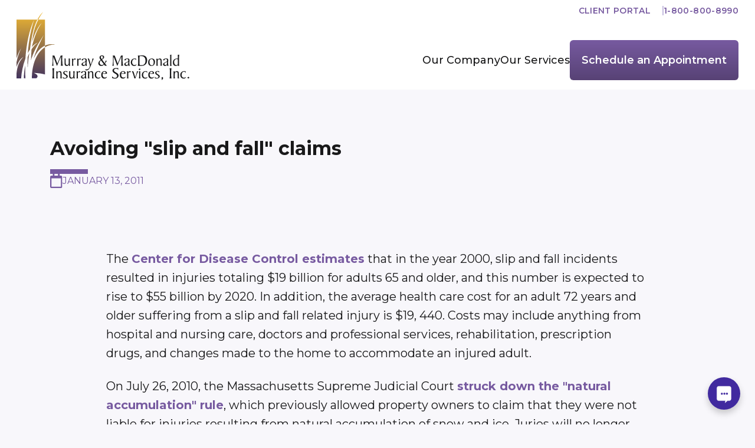

--- FILE ---
content_type: text/html; charset=UTF-8
request_url: https://riskadvice.com/blog/avoiding-slip-and-fall-claims
body_size: 29653
content:
<!DOCTYPE html>

      <html lang="en" class="text-black">

          <head>
    
      <meta charset="utf-8">
      <meta name="viewport" content="width=device-width,minimum-scale=1">

                  <link rel="shortcut icon" href="/dist/assets/favicons/favicon.ico">
<link rel="icon" type="image/png" sizes="16x16" href="/dist/assets/favicons/favicon-16x16.png">
<link rel="icon" type="image/png" sizes="32x32" href="/dist/assets/favicons/favicon-32x32.png">
<link rel="icon" type="image/png" sizes="48x48" href="/dist/assets/favicons/favicon-48x48.png">
<link rel="manifest" href="/dist/assets/favicons/manifest.json">
<meta name="mobile-web-app-capable" content="yes">
<meta name="theme-color" content="#fff">
<meta name="application-name" content="MMISI">
<link rel="apple-touch-icon" sizes="57x57" href="/dist/assets/favicons/apple-touch-icon-57x57.png">
<link rel="apple-touch-icon" sizes="60x60" href="/dist/assets/favicons/apple-touch-icon-60x60.png">
<link rel="apple-touch-icon" sizes="72x72" href="/dist/assets/favicons/apple-touch-icon-72x72.png">
<link rel="apple-touch-icon" sizes="76x76" href="/dist/assets/favicons/apple-touch-icon-76x76.png">
<link rel="apple-touch-icon" sizes="114x114" href="/dist/assets/favicons/apple-touch-icon-114x114.png">
<link rel="apple-touch-icon" sizes="120x120" href="/dist/assets/favicons/apple-touch-icon-120x120.png">
<link rel="apple-touch-icon" sizes="144x144" href="/dist/assets/favicons/apple-touch-icon-144x144.png">
<link rel="apple-touch-icon" sizes="152x152" href="/dist/assets/favicons/apple-touch-icon-152x152.png">
<link rel="apple-touch-icon" sizes="167x167" href="/dist/assets/favicons/apple-touch-icon-167x167.png">
<link rel="apple-touch-icon" sizes="180x180" href="/dist/assets/favicons/apple-touch-icon-180x180.png">
<link rel="apple-touch-icon" sizes="1024x1024" href="/dist/assets/favicons/apple-touch-icon-1024x1024.png">
<meta name="apple-mobile-web-app-capable" content="yes">
<meta name="apple-mobile-web-app-status-bar-style" content="black-translucent">
<meta name="apple-mobile-web-app-title" content="MMISI">
<link rel="apple-touch-startup-image" media="(device-width: 320px) and (device-height: 568px) and (-webkit-device-pixel-ratio: 2) and (orientation: portrait)" href="/dist/assets/favicons/apple-touch-startup-image-640x1136.png">
<link rel="apple-touch-startup-image" media="(device-width: 375px) and (device-height: 667px) and (-webkit-device-pixel-ratio: 2) and (orientation: portrait)" href="/dist/assets/favicons/apple-touch-startup-image-750x1334.png">
<link rel="apple-touch-startup-image" media="(device-width: 414px) and (device-height: 896px) and (-webkit-device-pixel-ratio: 2) and (orientation: portrait)" href="/dist/assets/favicons/apple-touch-startup-image-828x1792.png">
<link rel="apple-touch-startup-image" media="(device-width: 375px) and (device-height: 812px) and (-webkit-device-pixel-ratio: 3) and (orientation: portrait)" href="/dist/assets/favicons/apple-touch-startup-image-1125x2436.png">
<link rel="apple-touch-startup-image" media="(device-width: 414px) and (device-height: 736px) and (-webkit-device-pixel-ratio: 3) and (orientation: portrait)" href="/dist/assets/favicons/apple-touch-startup-image-1242x2208.png">
<link rel="apple-touch-startup-image" media="(device-width: 414px) and (device-height: 896px) and (-webkit-device-pixel-ratio: 3) and (orientation: portrait)" href="/dist/assets/favicons/apple-touch-startup-image-1242x2688.png">
<link rel="apple-touch-startup-image" media="(device-width: 768px) and (device-height: 1024px) and (-webkit-device-pixel-ratio: 2) and (orientation: portrait)" href="/dist/assets/favicons/apple-touch-startup-image-1536x2048.png">
<link rel="apple-touch-startup-image" media="(device-width: 834px) and (device-height: 1112px) and (-webkit-device-pixel-ratio: 2) and (orientation: portrait)" href="/dist/assets/favicons/apple-touch-startup-image-1668x2224.png">
<link rel="apple-touch-startup-image" media="(device-width: 834px) and (device-height: 1194px) and (-webkit-device-pixel-ratio: 2) and (orientation: portrait)" href="/dist/assets/favicons/apple-touch-startup-image-1668x2388.png">
<link rel="apple-touch-startup-image" media="(device-width: 1024px) and (device-height: 1366px) and (-webkit-device-pixel-ratio: 2) and (orientation: portrait)" href="/dist/assets/favicons/apple-touch-startup-image-2048x2732.png">
<link rel="apple-touch-startup-image" media="(device-width: 810px) and (device-height: 1080px) and (-webkit-device-pixel-ratio: 2) and (orientation: portrait)" href="/dist/assets/favicons/apple-touch-startup-image-1620x2160.png">
<link rel="apple-touch-startup-image" media="(device-width: 320px) and (device-height: 568px) and (-webkit-device-pixel-ratio: 2) and (orientation: landscape)" href="/dist/assets/favicons/apple-touch-startup-image-1136x640.png">
<link rel="apple-touch-startup-image" media="(device-width: 375px) and (device-height: 667px) and (-webkit-device-pixel-ratio: 2) and (orientation: landscape)" href="/dist/assets/favicons/apple-touch-startup-image-1334x750.png">
<link rel="apple-touch-startup-image" media="(device-width: 414px) and (device-height: 896px) and (-webkit-device-pixel-ratio: 2) and (orientation: landscape)" href="/dist/assets/favicons/apple-touch-startup-image-1792x828.png">
<link rel="apple-touch-startup-image" media="(device-width: 375px) and (device-height: 812px) and (-webkit-device-pixel-ratio: 3) and (orientation: landscape)" href="/dist/assets/favicons/apple-touch-startup-image-2436x1125.png">
<link rel="apple-touch-startup-image" media="(device-width: 414px) and (device-height: 736px) and (-webkit-device-pixel-ratio: 3) and (orientation: landscape)" href="/dist/assets/favicons/apple-touch-startup-image-2208x1242.png">
<link rel="apple-touch-startup-image" media="(device-width: 414px) and (device-height: 896px) and (-webkit-device-pixel-ratio: 3) and (orientation: landscape)" href="/dist/assets/favicons/apple-touch-startup-image-2688x1242.png">
<link rel="apple-touch-startup-image" media="(device-width: 768px) and (device-height: 1024px) and (-webkit-device-pixel-ratio: 2) and (orientation: landscape)" href="/dist/assets/favicons/apple-touch-startup-image-2048x1536.png">
<link rel="apple-touch-startup-image" media="(device-width: 834px) and (device-height: 1112px) and (-webkit-device-pixel-ratio: 2) and (orientation: landscape)" href="/dist/assets/favicons/apple-touch-startup-image-2224x1668.png">
<link rel="apple-touch-startup-image" media="(device-width: 834px) and (device-height: 1194px) and (-webkit-device-pixel-ratio: 2) and (orientation: landscape)" href="/dist/assets/favicons/apple-touch-startup-image-2388x1668.png">
<link rel="apple-touch-startup-image" media="(device-width: 1024px) and (device-height: 1366px) and (-webkit-device-pixel-ratio: 2) and (orientation: landscape)" href="/dist/assets/favicons/apple-touch-startup-image-2732x2048.png">
<link rel="apple-touch-startup-image" media="(device-width: 810px) and (device-height: 1080px) and (-webkit-device-pixel-ratio: 2) and (orientation: landscape)" href="/dist/assets/favicons/apple-touch-startup-image-2160x1620.png">
<link rel="icon" type="image/png" sizes="228x228" href="/dist/assets/favicons/coast-228x228.png">
<meta name="msapplication-TileColor" content="#fff">
<meta name="msapplication-TileImage" content="/dist/assets/favicons/mstile-144x144.png">
<meta name="msapplication-config" content="/dist/assets/favicons/browserconfig.xml">
<link rel="yandex-tableau-widget" href="/dist/assets/favicons/yandex-browser-manifest.json">

      <link rel="preconnect" href="https://fonts.googleapis.com">
  <link rel="preconnect" href="https://fonts.gstatic.com" crossorigin>
  <link href="https://fonts.googleapis.com/css2?family=Montserrat:ital,wght@0,100..900;1,100..900&display=swap" rel="stylesheet">

          <link rel="stylesheet" href="https://riskadvice.com/dist/assets/app-67e06e15.css">
  
    <script src="https://cdnjs.cloudflare.com/polyfill/v3/polyfill.min.js?version=4.8.0" defer async></script>

<style>
  body:not(.user-is-tabbing) button:focus,
  body:not(.user-is-tabbing) input:focus,
  body:not(.user-is-tabbing) select:focus,
  body:not(.user-is-tabbing) textarea:focus {
    outline: none;
  }
</style>
<script>
  function handleFirstTab(e) {
    if (e.keyCode === 9) {
      document.body.classList.add('user-is-tabbing');
      window.removeEventListener('keydown', handleFirstTab);
      window.addEventListener('mousedown', handleMouseDownOnce);
    }
  }
  function handleMouseDownOnce() {
    document.body.classList.remove('user-is-tabbing');
    window.removeEventListener('mousedown', handleMouseDownOnce);
    window.addEventListener('keydown', handleFirstTab);
  }
  window.addEventListener('keydown', handleFirstTab);
</script>

<script>
  /* eslint-disable */!function(e,t){"function"==typeof define&&define.amd?define(t):"object"==typeof exports?module.exports=t():e.Cookie=t()}(this,function(){"use strict";function e(t,n,o){return void 0===n?e.get(t):void(null===n?e.remove(t):e.set(t,n,o))}function t(e){return e.replace(/[.*+?^$|[\](){}\\-]/g,"\\$&")}function n(e){var t="";for(var n in e)if(e.hasOwnProperty(n)){if("expires"===n){var r=e[n];"object"!=typeof r&&(r+="number"==typeof r?"D":"",r=o(r)),e[n]=r.toUTCString()}if("secure"===n){if(!e[n])continue;t+=";"+n}t+=";"+n+"="+e[n]}return e.hasOwnProperty("path")||(t+=";path=/"),t}function o(e){var t=new Date,n=e.charAt(e.length-1),o=parseInt(e,10);switch(n){case"Y":t.setFullYear(t.getFullYear()+o);break;case"M":t.setMonth(t.getMonth()+o);break;case"D":t.setDate(t.getDate()+o);break;case"h":t.setHours(t.getHours()+o);break;case"m":t.setMinutes(t.getMinutes()+o);break;case"s":t.setSeconds(t.getSeconds()+o);break;default:t=new Date(e)}return t}return e.enabled=function(){var t,n="__test_key";return document.cookie=n+"=1",t=!!document.cookie,t&&e.remove(n),t},e.get=function(e,n){if("string"!=typeof e||!e)return null;e="(?:^|; )"+t(e)+"(?:=([^;]*?))?(?:;|$)";var o=new RegExp(e),r=o.exec(document.cookie);return null!==r?n?r[1]:decodeURIComponent(r[1]):null},e.getRaw=function(t){return e.get(t,!0)},e.set=function(e,t,o,r){o!==!0&&(r=o,o=!1),r=n(r?r:{});var u=e+"="+(o?t:encodeURIComponent(t))+r;document.cookie=u},e.setRaw=function(t,n,o){e.set(t,n,!0,o)},e.remove=function(t){e.set(t,"a",{expires:new Date})},e});
</script>

    
        

      <title>Murray &amp; MacDonald Insurance Services | Avoiding &quot;slip and fall&quot;…</title>
<script>window.dataLayer = window.dataLayer || [];
function gtag(){dataLayer.push(arguments)};
gtag('js', new Date());
gtag('config', 'G-4HL2X0CEB6', {'send_page_view': true,'anonymize_ip': false,'link_attribution': false,'allow_display_features': false});
</script><meta name="generator" content="SEOmatic">
<meta name="keywords" content="riskadvice, murray &amp; macdonald, insurance, insurance company, risk management, professionals insurance, risk, reduce risks, risk advisory, life insurance, rental insurance, wedding insurance, home insurance, cape cod">
<meta name="description" content="Helping to insure individuals, families, businesses, and non-profits for over 50 years.">
<meta name="referrer" content="no-referrer-when-downgrade">
<meta name="robots" content="all">
<meta content="murrayandmacdonald" property="fb:profile_id">
<meta content="en_US" property="og:locale">
<meta content="Murray &amp; MacDonald Insurance Services" property="og:site_name">
<meta content="website" property="og:type">
<meta content="https://riskadvice.com/blog/avoiding-slip-and-fall-claims" property="og:url">
<meta content="Avoiding &quot;slip and fall&quot; claims" property="og:title">
<meta content="Helping to insure individuals, families, businesses, and non-profits for over 50 years." property="og:description">
<meta content="https://spaces.dative-cdn.com/mmisi-assets/_1200x630_crop_center-center_82_none/social-media-cover.png?mtime=1660661462" property="og:image">
<meta content="1200" property="og:image:width">
<meta content="630" property="og:image:height">
<meta content="Murray &amp; MacDonald Insurance Services | Risk Advisors" property="og:image:alt">
<meta content="https://www.youtube.com/@riskadvice/videos" property="og:see_also">
<meta content="https://www.instagram.com/riskadvice/" property="og:see_also">
<meta content="https://www.linkedin.com/company/murray-and-macdonald/" property="og:see_also">
<meta content="https://www.facebook.com/murrayandmacdonald/" property="og:see_also">
<meta name="twitter:card" content="summary_large_image">
<meta name="twitter:site" content="@MurrayMacDIns">
<meta name="twitter:creator" content="@MurrayMacDIns">
<meta name="twitter:title" content="Avoiding &quot;slip and fall&quot; claims">
<meta name="twitter:description" content="Helping to insure individuals, families, businesses, and non-profits for over 50 years.">
<meta name="twitter:image" content="https://spaces.dative-cdn.com/mmisi-assets/_800x418_crop_center-center_82_none/social-media-cover.png?mtime=1660661462">
<meta name="twitter:image:width" content="800">
<meta name="twitter:image:height" content="418">
<meta name="twitter:image:alt" content="Murray &amp; MacDonald Insurance Services | Risk Advisors">
<link href="https://riskadvice.com/blog/avoiding-slip-and-fall-claims" rel="canonical">
<link href="https://riskadvice.com/" rel="home">
<link type="text/plain" href="https://riskadvice.com/humans.txt" rel="author"></head>

            <body><script async src="https://www.googletagmanager.com/gtag/js?id=G-4HL2X0CEB6"></script>

                            <svg xmlns="http://www.w3.org/2000/svg" class="hidden">
  <symbol id="facebook-icon" viewBox="0 0 30 29">
    <path d="M29.8916 3.10714V25.8929c0 1.7154-1.3918 3.1071-3.1072 3.1071h-5.5216V17.5295h3.9227l.5632-4.3759h-4.4859v-2.7965c0-1.26871.3495-2.12964 2.1685-2.12964h2.3174V4.31763c-.4013-.05178-1.7736-.17477-3.379-.17477-3.3402 0-5.6317 2.03906-5.6317 5.78705V13.16h-3.9357v4.3759h3.9422V29H3.99871c-1.7154 0-3.10714-1.3917-3.10714-3.1071V3.10714C.89157 1.39174 2.28331 0 3.99871 0H26.7844c1.7154 0 3.1072 1.39174 3.1072 3.10714Z"
      fill="#fff" />
  </symbol>

  <symbol id="linkedin-icon" viewBox="0 0 29 29">
    <path d="M26.4269 0H2.21762C1.10831 0 .207.93862.207 2.09085V26.9092C.207 28.0614 1.10831 29 2.21762 29H26.4269c1.1093 0 2.0169-.9386 2.0169-2.0908V2.09085C28.4438.93862 27.5362 0 26.4269 0ZM8.74108 24.8571h-4.1851V11.0174h4.19141v13.8397h-.00631ZM6.64853 9.12723c-1.34251 0-2.4266-1.11986-2.4266-2.49219 0-1.37232 1.08409-2.49218 2.4266-2.49218 1.33621 0 2.4266 1.11986 2.4266 2.49218 0 1.3788-1.08409 2.49219-2.4266 2.49219ZM24.4289 24.8571h-4.1851V18.125c0-1.6054-.0315-3.6703-2.1745-3.6703-2.1808 0-2.5148 1.7478-2.5148 3.5538v6.8486h-4.1851V11.0174h4.0149v1.8902h.0567c.561-1.0875 1.9287-2.2333 3.9645-2.2333 4.2356 0 5.0234 2.8677 5.0234 6.5962v7.5866Z"
      fill="#fff" />
  </symbol>

  <symbol id="instagram-icon" viewBox="0 0 30 29">
    <path d="M14.632 7.063a7.422 7.422 0 0 0-7.434 7.434 7.422 7.422 0 0 0 7.434 7.433 7.422 7.422 0 0 0 7.433-7.433 7.422 7.422 0 0 0-7.433-7.434Zm0 12.267a4.842 4.842 0 0 1-4.833-4.833 4.837 4.837 0 0 1 4.833-4.833 4.837 4.837 0 0 1 4.832 4.833 4.842 4.842 0 0 1-4.832 4.833Zm9.471-12.57a1.73 1.73 0 0 1-1.734 1.733 1.734 1.734 0 1 1 1.734-1.734Zm4.923 1.759c-.11-2.323-.64-4.38-2.341-6.075C24.99.749 22.931.218 20.61.102c-2.394-.136-9.569-.136-11.963 0-2.316.11-4.373.64-6.075 2.335C.871 4.132.347 6.19.23 8.512c-.136 2.394-.136 9.569 0 11.963.11 2.322.64 4.38 2.342 6.075 1.702 1.695 3.753 2.225 6.075 2.342 2.394.136 9.569.136 11.963 0 2.322-.11 4.38-.64 6.075-2.342 1.695-1.695 2.225-3.753 2.341-6.075.136-2.394.136-9.562 0-11.956Zm-3.092 14.524a4.893 4.893 0 0 1-2.756 2.756c-1.909.757-6.437.582-8.546.582-2.11 0-6.645.169-8.547-.582a4.893 4.893 0 0 1-2.756-2.756c-.757-1.908-.582-6.437-.582-8.546 0-2.11-.168-6.645.582-8.547a4.893 4.893 0 0 1 2.756-2.756c1.909-.757 6.438-.582 8.547-.582 2.109 0 6.644-.168 8.546.582a4.893 4.893 0 0 1 2.756 2.756c.757 1.909.582 6.438.582 8.547 0 2.109.175 6.644-.582 8.546Z" fill="#fff"/>
  </symbol>

  <symbol id="youtube-icon" viewBox="0 0 576 512">
    <path fill="#fff" d="M549.7 124.1a68.55 68.55 0 0 0-48.3-48.6C458.8 64 288 64 288 64S117.2 64 74.6 75.5c-23.5 6.3-42 24.9-48.3 48.6C14.9 167 14.9 256.4 14.9 256.4s0 89.4 11.4 132.3c6.3 23.7 24.8 41.5 48.3 47.8C117.2 448 288 448 288 448s170.8 0 213.4-11.5c23.5-6.3 42-24.2 48.3-47.8 11.4-42.9 11.4-132.3 11.4-132.3s0-89.4-11.4-132.3zM232.2 337.6V175.2l142.7 81.2-142.7 81.2z"/>
  </symbol>
</svg>  <div id="page-container" class="overflow-hidden leading-tight">
    <div id="component-container"></div>
    <div id="content-container">

            <header id="site-header" class="pb-3 bg-white md:pb-4">
	<div class="mx-auto max-w-screen-2xl">
		<div class="flex flex-col">
			<div class="z-50 block overflow-x-auto bg-plum-lightest lg:overflow-visible lg:-mb-4 lg:bg-transparent">
				<div class="flex flex-row px-7 lg:justify-end">
					
											<a href="https://login.apps.vertafore.com/idp/prp.wsf?wa=wsignin1.0&amp;wtrealm=https%3a%2f%2fclientportal.vertafore.com%2f&amp;wctx=rm%3d0%26id%3dpassive%26ru%3d%2fInsured%2fapp%2f%3fredirectLocation%3d1006439-1&amp;application=clientportal&amp;authType=endinsured&amp;agency=[base64]%3d%3d&amp;agencyId=1006439-1" target="_blank" class="flex-none py-2 pr-5 text-sm font-semibold tracking-wide text-center no-underline uppercase whitespace-nowrap text-plum inline-flex gap-5 items-center before:content-[' '] before:inline-block before:w-[2px] before:h-4 before:bg-plum-light first:ml-auto first:before:content-none last:mr-auto last:pr-0 lg:last:mr-0 lg:last:pr-0">Client Portal</a>
					
																		<a  class="flex-none py-2 pr-5 text-sm font-semibold tracking-wide text-center no-underline uppercase whitespace-nowrap text-plum inline-flex gap-5 items-center before:content-[&#039; &#039;] before:inline-block before:w-[2px] before:h-4 before:bg-plum-light first:ml-auto first:before:content-none last:mr-auto last:pr-0 lg:last:mr-0 lg:last:pr-0" href="tel:+18008008990">1-800-800-8990</a>
							
									</div>
			</div>

			<div class="flex flex-col px-7 min-h-[101px] lg:flex-row lg:items-end">
				<div class="flex flex-row items-end justify-between flex-1">
					<a href="https://riskadvice.com/">
						<svg fill="none"
  xmlns="http://www.w3.org/2000/svg"
  viewBox="0 0 294 116"
  class="w-[255px] h-[101px] md:w-[294px] md:h-[116px]">
  <title>
    Murray & MacDonald Insurance Services, Inc
  </title>
  <path d="M68.591 91.9621 62.4003 75.921l-.0469 11.7603v.8468c0 .7997.0469 1.4582.1407 1.8816s.2345.8468.469 1.1761h-3.0484c.5159-.4705.8911-1.8817 1.1255-4.2808.2345-2.3991.3283-6.1154.3283-11.1017 0-.4704-.0469-.8468-.1407-1.129-.0938-.2823-.2813-.5645-.5158-.7997h3.0015c.2345 0 .4221.047.469.0941.0469.047.1407.1881.2345.3763l4.8775 13.0304 5.3934-12.8893c.0938-.2352.1876-.4234.3283-.5174.1406-.0941.3283-.1412.5627-.1412h2.6264c-.2345.2823-.3752.7527-.5159 1.4113-.0938.6586-.1407 1.5994-.1407 2.7754 0 4.516.0938 7.6677.2814 9.4553.1876 1.7876.5159 3.0106.9849 3.6222h-3.9395c.2345-.3764.4221-.8468.5627-1.4583.0938-.5645.1876-1.4112.1876-2.4462v-.1881c0-.7056-.0469-1.4113-.0469-2.1639l-.1407-9.4083-6.8472 16.1352Zm20.448-.2348h-.2345v-.1881l-.0938-1.9758c-.4221.7527-.938 1.3172-1.5946 1.7405-.6566.4234-1.3132.6116-2.0636.6116-.7034 0-1.3131-.1411-1.8759-.4704-.5159-.2823-.938-.7057-1.2194-1.2701-.1876-.3764-.3283-.8468-.4221-1.4113s-.1407-1.5053-.1407-2.7754v-.5175c0-1.5053 0-3.0106.0469-4.4689v-.4704c0-.2822-.0469-.5174-.1407-.6586-.0938-.1411-.2345-.2822-.4221-.3763l1.7822-.2822h.1407c.2345 0 .4221.047.469.1881.0469.0941.0938.3763.0938.7997l-.0469 6.2565v.1411c0 1.3172.1876 2.258.6097 2.8225.3752.5645 1.0317.8467 1.9228.8467.9849 0 1.6884-.3293 2.1105-1.0349.4221-.7056.6097-1.9757.6097-3.8103V82.272c0-.8937-.0469-1.5523-.1407-1.9757s-.2345-.6586-.4221-.7997l2.6263-.2822c-.0469.7056-.0938 1.6934-.0938 3.0106-.0469 1.3171-.0469 2.7754-.0469 4.3278v1.5053c0 1.2231.0469 2.0698.1407 2.5402.0938.4704.2345.7997.469.9879l-2.0635.1411Zm4.6429-.1422c.1876-.1412.3752-.4705.4221-.8938.0938-.4704.1407-1.2701.1407-2.4932v-3.434c0-1.9287-.0469-3.1988-.1407-3.8104-.0938-.6115-.2345-.9878-.4221-1.129.3283-.047.7504-.1411 1.2194-.1881.469-.0941.7503-.1411.7972-.1411.2814 0 .4221.3763.4221 1.129 0 .2352 0 .4233.0469.5174.4221-.6586.8442-1.129 1.3132-1.4112.469-.2823.9849-.4704 1.5477-.4704.4221 0 .7973.094 1.0316.2822.282.1882.375.4234.375.7527 0 .2352-.093.4704-.281.6115-.1877.1411-.4221.1882-.7973.1882-.1407 0-.3752 0-.7035-.0471-.3283-.047-.5628-.047-.7504-.047-.7504 0-1.2194.2352-1.4539.7526-.2345.4705-.3283 1.6465-.3283 3.4811v3.387c0 .9408.0469 1.6464.1407 2.0698.0938.4233.2345.7526.4221.8938h-3.0015Zm8.8171 0c.188-.1412.375-.4705.422-.8938.094-.4704.141-1.2701.141-2.4932v-3.434c0-1.9287-.047-3.1988-.141-3.8104-.094-.6115-.234-.9878-.422-1.129.328-.047.75-.1411 1.219-.1881.469-.0941.751-.1411.798-.1411.281 0 .422.3763.422 1.129 0 .2352 0 .4233.047.5174.422-.6586.844-1.129 1.313-1.4112.469-.2823.985-.4704 1.548-.4704.422 0 .797.094 1.031.2822.282.1882.375.4234.375.7527 0 .2352-.093.4704-.281.6115-.187.1411-.422.1882-.797.1882-.141 0-.375 0-.704-.0471-.328-.047-.562-.047-.75-.047-.75 0-1.219.2352-1.454.7526-.234.4705-.328 1.6465-.328 3.4811v3.387c0 .9408.047 1.6464.14 2.0698.094.4233.235.7526.423.8938h-3.002Zm14.82.1422c-.094-.2822-.188-.6115-.234-.9408-.047-.3293-.094-.7527-.094-1.129-.329.7056-.798 1.2701-1.407 1.6935-.61.3763-1.266.5645-2.017.5645-.938 0-1.735-.2823-2.392-.8468-.656-.5645-.985-1.223-.985-1.9757 0-.7056.282-1.3171.845-1.8346.562-.5175 1.735-1.176 3.611-2.0228 1.125-.4704 1.782-.8938 2.016-1.176.235-.3293.376-.7997.376-1.5053 0-.8468-.188-1.4583-.563-1.8817-.375-.3763-.938-.5645-1.735-.5645-.376 0-.704.0471-.985.1882-.282.1411-.516.2822-.657.5175-.047.094-.187.2822-.281.5645-.329.7997-.751 1.176-1.313 1.176-.282 0-.516-.0941-.704-.2823-.187-.1881-.281-.4233-.281-.7056 0-.7056.469-1.2701 1.407-1.6935.938-.4233 2.157-.6585 3.705-.6585 1.172 0 2.016.1881 2.579.6115.516.3763.797 1.0819.797 1.9757 0 .1411-.046.7997-.093 1.9758-.047 1.176-.094 2.2579-.094 3.2928 0 1.3172.094 2.3521.234 3.1048.141.7526.376 1.223.704 1.4112l-2.439.1411Zm-.375-6.6328c-2.017.7997-3.283 1.4112-3.799 1.8817-.516.4233-.75.9878-.75 1.5994 0 .5174.187.9408.562 1.2701.376.3293.892.4704 1.548.4704.844 0 1.454-.2823 1.829-.7997.422-.5175.61-1.3642.61-2.4932v-1.9287Z"
    fill="#19191A" />
  <path d="M125.901 89.7504c.798-2.2109 1.454-4.1396 1.923-5.8331.469-1.6934.704-2.8224.704-3.3869 0-.1882 0-.3764-.047-.5175-.047-.1882-.094-.3293-.188-.4704h2.814c-.563.6586-1.454 2.5873-2.673 5.7861-.563 1.5053-1.032 2.6813-1.36 3.5281-1.595 4.0455-3.002 6.8209-4.221 8.3263-1.219 1.5053-2.579 2.2579-4.08 2.2579-.657 0-1.22-.1411-1.642-.4233-.469-.2823-.656-.5645-.656-.8938 0-.1882.094-.3293.281-.3763.188-.0941.563-.0941 1.126-.0941h1.172c.938 0 1.595-.0941 2.017-.2823.422-.1881.797-.4704 1.172-.9408.657-.7997 1.173-1.6464 1.548-2.5402.375-.8938.61-1.6465.61-2.258 0-.3763-.235-1.4112-.657-3.1047-.422-1.6935-.985-3.5281-1.641-5.5038-.469-1.4113-.845-2.3051-1.032-2.7755-.235-.4234-.422-.7056-.657-.7526l1.876-.2352h.235c.375 0 1.031 1.8346 2.016 5.4567.516 2.0699.985 3.7163 1.36 5.0334Zm24.06 1.8354-1.501-2.0228c-.75.7997-1.547 1.3642-2.345 1.7405-.797.3764-1.641.5645-2.485.5645-1.454 0-2.627-.4233-3.518-1.223-.891-.7997-1.36-1.8347-1.36-3.1048 0-1.0349.328-2.0698.938-3.0106.657-.9408 1.642-1.9287 2.955-2.8695-.657-.8468-1.173-1.5994-1.501-2.305-.328-.7057-.516-1.3172-.516-1.8347 0-.9878.422-1.8816 1.219-2.5402.798-.7056 1.829-1.0349 3.096-1.0349 1.078 0 1.97.2823 2.626.7997.704.5175 1.032 1.2231 1.032 2.0698 0 .6586-.282 1.3172-.844 2.0228-.563.6586-1.454 1.4112-2.674 2.258l4.268 5.9272c.469-.5645.844-1.129 1.079-1.6935.234-.5645.375-1.082.375-1.5524 0-.1881 0-.3763-.047-.5174-.047-.1411-.094-.2823-.187-.3764h2.767c-.329.3764-.845 1.129-1.548 2.258-.703 1.082-1.313 1.9758-1.782 2.5873l1.97 2.3991c.187.2352.422.4704.656.7527.235.2822.469.4704.751.7056h-3.424Zm-2.111-2.8695-4.596-6.2095c-.75.5645-1.36 1.2231-1.735 1.8817-.375.6585-.563 1.3642-.563 2.1639 0 1.0819.329 1.9757.985 2.6813.657.6586 1.501 1.0349 2.58 1.0349.562 0 1.125-.1411 1.641-.3763.61-.2823 1.173-.6586 1.688-1.176Zm-3.282-8.3263c.656-.4704 1.172-.9879 1.5-1.5054.329-.5174.469-1.0819.469-1.6464 0-.6586-.187-1.176-.516-1.5994-.328-.4234-.797-.6115-1.313-.6115-.516 0-.985.1881-1.313.5174-.328.3293-.516.7997-.516 1.3172 0 .4233.141.8938.375 1.4112.188.4704.657 1.176 1.314 2.1169Zm26.31 11.5721L164.64 75.921l-.047 11.7603v.8468c0 .7997.047 1.4582.141 1.8816.094.4234.235.8468.469 1.1761h-3.048c.516-.4705.891-1.8817 1.125-4.2808.235-2.3991.329-6.1154.329-11.1017 0-.4704-.047-.8468-.141-1.129-.094-.2823-.282-.5645-.516-.7997h3.001c.235 0 .423.047.469.0941.094.047.141.1881.235.3763l4.877 13.0304 5.394-12.8893c.094-.2352.187-.4234.328-.5174.141-.0941.328-.1412.563-.1412h2.626c-.234.2823-.375.7527-.516 1.4113-.093.6586-.14 1.5994-.14 2.7754 0 4.516.093 7.6677.281 9.4553.188 1.7876.516 3.0106.985 3.6222h-3.94c.235-.3764.423-.8468.563-1.4583.094-.5645.188-1.4112.188-2.4462v-.1881c0-.7056-.047-1.4113-.047-2.1639l-.141-9.4083-6.8 16.1352Zm18.947-.2348c-.094-.2822-.188-.6115-.235-.9408-.047-.3293-.094-.7527-.094-1.129-.328.7056-.797 1.2701-1.407 1.6935-.609.3763-1.266.5645-2.016.5645-.938 0-1.735-.2823-2.392-.8468-.657-.5645-.985-1.223-.985-1.9757 0-.7056.281-1.3171.844-1.8346.563-.5175 1.735-1.176 3.611-2.0228 1.126-.4704 1.783-.8938 2.017-1.176.235-.3293.375-.7997.375-1.5053 0-.8468-.187-1.4583-.562-1.8817-.376-.3763-.938-.5645-1.736-.5645-.375 0-.703.0471-.985.1882-.281.1411-.516.2822-.656.5175-.094.094-.188.2822-.282.5645-.328.7997-.75 1.176-1.313 1.176-.281 0-.516-.0941-.703-.2823-.188-.1881-.282-.4233-.282-.7056 0-.7056.469-1.2701 1.407-1.6935.938-.4233 2.158-.6585 3.705-.6585 1.173 0 2.017.1881 2.58.6115.516.3763.797 1.0819.797 1.9757 0 .1411-.047.7997-.094 1.9758-.047 1.176-.094 2.2579-.094 3.2928 0 1.3172.094 2.3521.235 3.1048.141.7526.375 1.223.703 1.4112l-2.438.1411Zm-.422-6.6328c-2.017.7997-3.283 1.4112-3.799 1.8817-.516.4233-.751.9878-.751 1.5994 0 .5174.188.9408.563 1.2701.375.3293.891.4704 1.548.4704.844 0 1.454-.2823 1.829-.7997.422-.5175.61-1.3642.61-2.4932v-1.9287Zm13.929 3.8092v.047c0 .8938-.375 1.5994-1.079 2.1639-.703.5645-1.688.7997-2.861.7997-1.594 0-2.907-.5645-3.986-1.6934-1.032-1.129-1.595-2.5873-1.595-4.3749 0-1.9287.61-3.5281 1.782-4.7511 1.22-1.2231 2.721-1.8346 4.643-1.8346.516 0 .985.047 1.407.094.423.0471.845.1412 1.22.2352l-.094 2.8225c-.235-.7526-.563-1.2701-1.032-1.6464-.469-.3764-.985-.5645-1.641-.5645-1.22 0-2.205.5174-2.955 1.5053-.75.9879-1.125 2.305-1.125 3.9515 0 1.4112.375 2.5402 1.125 3.434.75.8938 1.688 1.3171 2.861 1.3171.657 0 1.313-.1411 1.876-.3763.61-.2823 1.079-.6586 1.454-1.129Zm2.204 2.6814c.235-.2822.422-.8467.516-1.8346.094-.9408.141-2.9636.141-6.0683v-1.129c0-3.387-.047-5.5509-.141-6.4917-.094-.9408-.281-1.5523-.516-1.7876h1.97c.797 0 1.829-.047 3.189-.1411 1.313-.0941 2.251-.1411 2.814-.1411 2.486 0 4.408.7056 5.815 2.1639s2.111 3.434 2.111 5.9742c0 2.9636-.844 5.2687-2.533 7.0092-1.688 1.6935-3.986 2.5872-6.894 2.5872-.656 0-1.454.0001-2.485-.047-1.032-.047-1.736-.047-2.111-.047h-1.876v-.0471Zm3.189-16.1822c-.047.4234-.14 1.082-.14 1.9287-.047.8938-.047 2.0698-.047 3.6222v3.9515c0 1.176 0 2.1168.047 2.9165 0 .7997.046 1.3172.093 1.6465.047.4704.329.7526.751.8938.422.1411 1.219.2352 2.392.2352 2.204 0 3.892-.6586 5.065-1.9758 1.219-1.3171 1.782-3.1988 1.782-5.5979 0-2.5402-.61-4.4689-1.876-5.8331-1.266-1.3642-3.049-2.0698-5.393-2.0698-.469 0-.938 0-1.361.047-.469.0471-.891.1412-1.313.2352Zm20.542 3.8115c1.689 0 3.049.5174 3.987 1.5053.938.9878 1.454 2.3991 1.454 4.1396 0 2.1639-.516 3.8574-1.595 5.1275-1.079 1.2701-2.533 1.8816-4.362 1.8816-1.735 0-3.095-.5174-4.08-1.5994-.985-1.0819-1.454-2.5872-1.454-4.4689 0-1.9757.563-3.5751 1.689-4.7982 1.125-1.176 2.579-1.7875 4.361-1.7875Zm-.422.9878c-1.125 0-1.97.4234-2.532 1.2701-.61.8468-.891 2.0698-.891 3.7163 0 1.7405.375 3.1047 1.078 4.1396.704 1.0349 1.689 1.5053 2.861 1.5053 1.032 0 1.829-.4233 2.392-1.3171.516-.8938.797-2.211.797-3.9515 0-1.5994-.328-2.8695-1.032-3.8574-.703-.9878-1.594-1.5053-2.673-1.5053Zm7.879 11.3829c.188-.1412.375-.4705.422-.8938.094-.4704.141-1.2701.141-2.4932v-3.434c0-1.9287-.047-3.1988-.141-3.8104-.094-.6115-.234-.9878-.422-1.129l2.439-.2822c.047.1882.094.4234.094.6115 0 .1882.046.4705.046.7057v.3763c.516-.7056 1.126-1.2231 1.689-1.5053.609-.3293 1.313-.4704 2.11-.4704 1.126 0 1.923.3763 2.392 1.1289.422.7527.657 2.3991.657 4.9864v3.4811c0 .9408.047 1.5994.14 1.9287.094.3292.235.6115.422.7997h-2.626c.047-.9879.094-2.0228.094-3.1048 0-1.0819.047-2.305.047-3.6221v-.6586c0-1.5053-.188-2.4462-.516-2.8695-.328-.4234-.938-.6116-1.782-.6116-.985 0-1.689.2823-2.064.7997-.422.5645-.609 1.8817-.609 3.9985v2.5873c0 1.2231.046 2.0698.14 2.4932.094.4704.235.7527.422.8938h-3.095v.0941Zm18.806.1422c-.094-.2822-.187-.6115-.234-.9408-.047-.3293-.094-.7527-.094-1.129-.328.7056-.797 1.2701-1.407 1.6935-.61.3763-1.266.5645-2.017.5645-.938 0-1.735-.2823-2.392-.8468-.656-.5645-.984-1.223-.984-1.9757 0-.7056.281-1.3171.844-1.8346.563-.5175 1.735-1.176 3.611-2.0228 1.126-.4704 1.782-.8938 2.017-1.176.234-.3293.375-.7997.375-1.5053 0-.8468-.188-1.4583-.563-1.8817-.375-.3763-.938-.5645-1.735-.5645-.375 0-.704.0471-.985.1882s-.516.2822-.657.5175c-.093.094-.187.2822-.281.5645-.328.7997-.75 1.176-1.313 1.176-.282 0-.516-.0941-.704-.2823-.187-.1881-.281-.4233-.281-.7056 0-.7056.469-1.2701 1.407-1.6935.938-.4233 2.157-.6585 3.705-.6585 1.172 0 2.017.1881 2.579.6115.516.3763.798 1.0819.798 1.9757 0 .1411-.047.7997-.094 1.9758-.047 1.176-.094 2.2579-.094 3.2928 0 1.3172.094 2.3521.235 3.1048.14.7526.375 1.223.703 1.4112l-2.439.1411Zm-.375-6.6328c-2.017.7997-3.283 1.4112-3.799 1.8817-.516.4233-.75.9878-.75 1.5994 0 .5174.187.9408.563 1.2701.375.3293.891.4704 1.547.4704.845 0 1.454-.2823 1.829-.7997.422-.5175.61-1.3642.61-2.4932v-1.9287Zm4.831 6.4912c.234-.1411.375-.5175.469-1.082.094-.5644.141-1.5994.141-3.1047v-9.2201c0-1.9286-.047-3.1988-.141-3.8573-.094-.6586-.235-1.0349-.422-1.129l2.626-.4704c-.047.5174-.094 1.7405-.094 3.7162 0 1.9758-.046 5.1746-.046 9.5964v2.1169c0 1.2231.046 2.0698.14 2.5402.094.4704.235.7527.422.9408h-3.095v-.047Zm15.852-18.9109c-.094.8938-.188 2.4461-.282 4.7512-.094 2.2579-.094 4.8452-.094 7.6206 0 2.6814.047 4.3749.141 5.1275.094.7527.281 1.2231.516 1.4113l-2.533.1411c-.046-.1882-.093-.4234-.093-.6115 0-.1882-.047-.3764-.047-.5645v-.3293c-.375.5174-.891.9408-1.501 1.2231-.61.2822-1.313.4233-2.064.4233-1.453 0-2.579-.5174-3.47-1.5994-.891-1.0819-1.313-2.4932-1.313-4.2807 0-2.1169.656-3.7633 1.923-4.9394 1.266-1.223 3.048-1.7875 5.252-1.7875h.751c.187 0 .375 0 .562.047v-2.8225c0-1.0349-.046-1.7875-.093-2.2579-.094-.4704-.188-.8468-.376-1.129l2.721-.4234Zm-4.784 17.7816c.891 0 1.548-.2352 1.923-.7527.375-.5174.563-1.5053.563-3.0106 0-2.3991 0-3.9515-.047-4.6101-.047-.6585-.094-1.0819-.141-1.2701-.094-.2352-.281-.3763-.516-.5174-.281-.0941-.61-.1411-1.032-.1411-1.407 0-2.532.4704-3.33 1.4112-.797.9408-1.219 2.258-1.219 3.9515 0 1.4582.375 2.6343 1.079 3.5751.703.8938 1.594 1.3642 2.72 1.3642ZM60.5243 112.989c.2345-.282.4221-.846.5159-1.834.0938-.941.1407-2.964.1407-6.069v-1.129c0-3.386-.0469-5.5504-.1407-6.4912-.0938-.9408-.2814-1.5524-.5159-1.7876h3.6581c-.2345.2352-.4221.8468-.5159 1.7405-.0938.8938-.1407 2.8693-.1407 5.8333v2.07c0 2.963.0469 4.939.1407 5.833.0938.894.2814 1.505.5159 1.74h-3.6581v.094Zm6.4722 0c.1876-.141.3751-.47.422-.893.0938-.471.1407-1.271.1407-2.494v-3.434c0-1.928-.0469-3.198-.1407-3.81-.0937-.611-.2344-.988-.422-1.129l2.4387-.282c.0469.188.0938.423.0938.611 0 .236.0469.471.0469.706v.376c.5159-.705 1.1256-1.223 1.6884-1.505.6097-.329 1.3131-.47 2.1104-.47 1.1256 0 1.9229.376 2.3919 1.129.4221.752.6566 2.399.6566 4.986v3.481c0 .941.0469 1.599.1407 1.929.0937.329.2345.611.422.799h-2.6263c.0469-.988.0938-2.022.0938-3.104 0-1.082.0469-2.305.0469-3.623v-.611c0-1.505-.1876-2.446-.5159-2.87-.3283-.423-.938-.611-1.7822-.611-.9848 0-1.6883.282-2.0635.8-.4221.564-.6097 1.881-.6097 3.998v2.587c0 1.223.0469 2.07.1407 2.494.0938.47.2345.752.4221.893h-3.0953v.047Zm11.7719-2.963c.2814.799.7035 1.364 1.2663 1.787.5628.377 1.2194.565 2.0636.565.7504 0 1.4069-.236 1.8759-.659.469-.423.7035-.988.7035-1.646 0-.518-.1407-.988-.469-1.365-.3283-.376-.9849-.846-2.0635-1.458-1.1256-.611-1.9229-1.176-2.345-1.74-.4221-.565-.6566-1.176-.6566-1.882 0-.941.3752-1.693 1.0787-2.258.7035-.517 1.7353-.8 3.0484-.8.4221 0 .8442.047 1.3601.094.469.047.9849.142 1.5477.283l-.0938 2.305c-.3283-.565-.7504-1.035-1.2194-1.317-.469-.283-.9849-.424-1.6415-.424-.6096 0-1.1255.141-1.5007.471-.3752.282-.5628.705-.5628 1.223 0 .893.8911 1.834 2.7201 2.916l.2345.141c1.0787.612 1.8291 1.176 2.1574 1.647.3752.47.5628 1.035.5628 1.646 0 1.035-.469 1.882-1.4539 2.635-.938.752-2.1105 1.128-3.4236 1.128-.9849 0-1.7822-.094-2.4388-.329-.6566-.235-.9849-.517-.9849-.894 0-.141 0-.376.0469-.752.0938-.377.1407-.8.1876-1.317Zm18.1027 3.152h-.2345v-.189l-.0938-1.975c-.4221.752-.9379 1.317-1.5945 1.74-.6566.424-1.3132.612-2.0636.612-.7035 0-1.3132-.141-1.876-.471-.5627-.329-.9379-.705-1.2193-1.27-.1876-.376-.3283-.847-.4221-1.411-.0938-.565-.1407-1.505-.1407-2.776v-.517c0-1.505 0-3.011.0469-4.469v-.47c0-.283-.0469-.518-.1407-.659-.0938-.141-.2345-.282-.4221-.376l1.7822-.282h.1407c.2344 0 .422.047.4689.188.0469.094.0938.376.0938.799l-.0469 6.257v.141c0 1.317.1876 2.258.6097 2.822.3752.565 1.0318.847 1.9229.847.9849 0 1.6884-.329 2.1104-1.035.4221-.705.6097-1.975.6097-3.81v-3.152c0-.894-.0469-1.552-.1407-1.975-.0938-.424-.2345-.659-.422-.8l2.6263-.282c-.0469.705-.0938 1.693-.0938 3.01-.0469 1.317-.0469 2.776-.0469 4.328v1.505c0 1.223.0469 2.07.1407 2.541.0938.47.2345.799.469.987l-2.0636.142Zm4.6429-.189c.188-.141.375-.47.422-.893.094-.471.141-1.271.141-2.494v-3.434c0-1.928-.047-3.198-.141-3.81-.094-.611-.234-.988-.422-1.129.328-.047.75-.141 1.219-.188.469-.094.751-.141.798-.141.281 0 .422.376.422 1.129 0 .235 0 .423.047.517.422-.658.844-1.129 1.313-1.411.469-.282.985-.47 1.547-.47.423 0 .798.094 1.032.282.282.188.375.423.375.752 0 .236-.093.471-.281.612-.188.141-.422.188-.797.188-.141 0-.375 0-.704-.047-.328-.047-.563-.047-.75-.047-.751 0-1.22.235-1.454.753-.235.47-.328 1.646-.328 3.481v3.387c0 .941.047 1.646.14 2.07.094.423.235.752.422.893h-3.001Zm14.82.189c-.094-.283-.188-.612-.234-.941-.047-.33-.094-.753-.094-1.129-.328.705-.797 1.27-1.407 1.693-.61.377-1.266.565-2.017.565-.938 0-1.735-.283-2.392-.847-.656-.565-.985-1.223-.985-1.976 0-.705.282-1.317.845-1.834.562-.518 1.735-1.176 3.611-2.023 1.125-.471 1.782-.894 2.017-1.176.234-.329.375-.8.375-1.506 0-.846-.188-1.458-.563-1.881-.375-.376-.938-.565-1.735-.565-.376 0-.704.047-.985.189-.282.141-.516.282-.657.517-.047.094-.187.282-.281.564-.329.8-.751 1.176-1.313 1.176-.282 0-.516-.094-.704-.282-.187-.188-.281-.423-.281-.705 0-.706.469-1.27 1.407-1.694.938-.423 2.157-.658 3.705-.658 1.172 0 2.016.188 2.579.611.516.376.797 1.082.797 1.976 0 .141-.046.8-.093 1.976s-.094 2.258-.094 3.292c0 1.318.094 2.352.234 3.105.141.753.376 1.223.704 1.411l-2.439.142Zm-.422-6.633c-2.017.799-3.283 1.411-3.799 1.881-.516.424-.75.988-.75 1.6 0 .517.187.941.563 1.27.375.329.891.47 1.547.47.844 0 1.454-.282 1.829-.799.422-.518.61-1.365.61-2.494v-1.928Zm4.831 6.444c.187-.141.375-.47.422-.893.094-.471.141-1.271.141-2.494v-3.434c0-1.928-.047-3.198-.141-3.81-.094-.611-.235-.988-.422-1.129l2.439-.282c.046.188.093.423.093.611 0 .236.047.471.047.706v.376c.516-.705 1.126-1.223 1.689-1.505.609-.329 1.313-.47 2.11-.47 1.126 0 1.923.376 2.392 1.129.422.752.656 2.399.656 4.986v3.481c0 .941.047 1.599.141 1.929.094.329.235.611.422.799h-2.626c.047-.988.094-2.022.094-3.104 0-1.082.047-2.305.047-3.623v-.611c0-1.505-.188-2.446-.516-2.87-.329-.423-.938-.611-1.782-.611-.985 0-1.689.282-2.064.8-.422.564-.61 1.881-.61 3.998v2.587c0 1.223.047 2.07.141 2.494.094.47.235.752.422.893h-3.095v.047Zm21.433-2.635v.047c0 .894-.375 1.6-1.079 2.164-.703.518-1.688.8-2.861.8-1.594 0-2.907-.564-3.986-1.693-1.032-1.129-1.595-2.588-1.595-4.375 0-1.929.61-3.528 1.782-4.751 1.22-1.224 2.721-1.835 4.643-1.835.516 0 .985.047 1.407.094.422.047.845.141 1.22.235l-.094 2.823c-.235-.753-.563-1.27-1.032-1.647-.469-.376-.985-.564-1.641-.564-1.22 0-2.205.517-2.955 1.505-.75.988-1.125 2.305-1.125 3.952 0 1.411.375 2.54 1.125 3.434.75.893 1.688 1.317 2.861 1.317.657 0 1.313-.141 1.876-.377.61-.282 1.079-.658 1.454-1.129Zm11.068-.281v.329c0 .706-.422 1.411-1.313 2.023-.891.611-1.876.941-3.002.941-1.594 0-2.908-.565-3.846-1.694-.985-1.129-1.453-2.681-1.453-4.61 0-1.976.515-3.528 1.547-4.657s2.392-1.74 4.08-1.74c1.267 0 2.252.329 3.049.987.797.659 1.172 1.506 1.172 2.541 0 .423-.234.705-.703.846-.469.142-1.829.189-4.08.189h-1.548c-.375 0-.704 0-1.032-.047-.047.235-.141.47-.141.752-.046.235-.046.518-.046.8 0 1.505.375 2.681 1.078 3.575.704.894 1.689 1.317 2.908 1.317.657 0 1.266-.141 1.829-.376.422-.235.985-.659 1.501-1.176Zm-7.082-5.645h.235c.046 0 .234 0 .656.047.422 0 .797.047 1.173.047h.328c1.172 0 1.923-.047 2.204-.188.282-.141.422-.377.422-.753 0-.564-.234-1.035-.656-1.411-.422-.376-.938-.565-1.548-.565-.75 0-1.36.283-1.876.8-.516.518-.844 1.176-.938 2.023Zm15.945 7.903v-2.917c.516.894 1.22 1.552 2.064 2.023.844.47 1.782.706 2.814.706s1.876-.33 2.532-.941c.657-.612.985-1.412.985-2.352 0-.753-.234-1.412-.656-1.976-.422-.565-1.173-1.129-2.205-1.694l-.375-.188c-3.048-1.646-4.549-3.34-4.549-5.0332 0-1.3171.516-2.3991 1.548-3.2458 1.032-.8468 2.392-1.2701 4.033-1.2701.516 0 1.126 0 1.735.047.657.0471.985.0471 1.126.0471h1.219v2.8224c-.328-.5645-.797-.9878-1.407-1.3171-.609-.2823-1.313-.4704-2.157-.4704-1.126 0-2.017.2352-2.673.7526-.657.4704-.985 1.176-.985 1.9757 0 1.2228 1.172 2.4928 3.564 3.7168l.188.094c1.501.799 2.532 1.552 3.189 2.352.656.752.938 1.646.938 2.634 0 1.458-.61 2.681-1.782 3.716-1.173 1.035-2.627 1.553-4.362 1.553-.703 0-1.407-.095-2.204-.236-.797-.188-1.642-.47-2.58-.799Zm22.606-2.258v.329c0 .706-.422 1.411-1.313 2.023-.891.611-1.876.941-3.002.941-1.594 0-2.908-.565-3.845-1.694-.985-1.129-1.454-2.681-1.454-4.61 0-1.976.516-3.528 1.547-4.657 1.032-1.129 2.392-1.74 4.081-1.74 1.266 0 2.251.329 3.048.987.797.659 1.172 1.506 1.172 2.541 0 .423-.234.705-.703.846-.469.142-1.829.189-4.08.189h-1.548c-.375 0-.703 0-1.032-.047-.094.235-.14.47-.14.752-.047.235-.047.518-.047.8 0 1.505.375 2.681 1.078 3.575.704.894 1.689 1.317 2.908 1.317.657 0 1.266-.141 1.829-.376.422-.235.985-.659 1.501-1.176Zm-7.035-5.645h.235c.046 0 .234 0 .656.047.422 0 .797.047 1.173.047h.328c1.172 0 1.923-.047 2.204-.188.282-.141.422-.377.422-.753 0-.564-.234-1.035-.656-1.411-.422-.376-.938-.565-1.548-.565-.75 0-1.36.283-1.876.8-.563.518-.844 1.176-.938 2.023Zm9.333 8.561c.188-.141.375-.47.422-.893.094-.471.141-1.271.141-2.494v-3.434c0-1.928-.047-3.198-.141-3.81-.094-.611-.234-.988-.422-1.129.328-.047.75-.141 1.219-.188.469-.094.751-.141.798-.141.281 0 .422.376.422 1.129 0 .235 0 .423.047.517.422-.658.844-1.129 1.313-1.411.469-.282.985-.47 1.547-.47.423 0 .798.094 1.032.282.282.188.375.423.375.752 0 .236-.093.471-.281.612-.188.141-.422.188-.797.188-.141 0-.375 0-.704-.047-.328-.047-.563-.047-.75-.047-.75 0-1.219.235-1.454.753-.234.47-.328 1.646-.328 3.481v3.387c0 .941.047 1.646.14 2.07.094.423.235.752.423.893h-3.002Zm12.944.141c-1.125-3.763-2.063-6.727-2.861-8.844-.797-2.116-1.36-3.198-1.688-3.292l1.97-.236h.234c.375 0 1.079 1.694 2.064 5.034.609 2.164 1.172 3.951 1.594 5.362.845-2.258 1.501-4.186 1.97-5.88.469-1.646.704-2.775.704-3.387 0-.188 0-.329-.047-.517s-.094-.329-.188-.471h2.767c-.422.377-1.079 1.694-1.97 3.905s-1.922 4.986-2.954 8.232h-1.595v.094Zm8.301-14.0184-1.172-1.8347 2.016-1.2701 1.126 1.8346-1.97 1.2702Zm-.938 13.8774c.188-.141.375-.471.422-.894.094-.47.141-1.27.141-2.493v-4.093c0-1.787-.047-2.963-.141-3.528-.094-.564-.234-.894-.422-1.035.516 0 .985-.047 1.407-.094.422-.047.844-.094 1.219-.188-.046.423-.093 1.176-.093 2.305 0 1.129-.047 2.822-.047 5.127v1.553c0 1.176.047 1.976.14 2.446.094.47.235.753.423.941h-3.049v-.047Zm14.633-2.635v.047c0 .894-.375 1.6-1.079 2.164-.703.518-1.688.8-2.861.8-1.594 0-2.907-.564-3.986-1.693-1.032-1.129-1.595-2.588-1.595-4.375 0-1.929.61-3.528 1.783-4.751 1.219-1.224 2.72-1.835 4.643-1.835.515 0 .984.047 1.407.094.422.047.844.141 1.219.235l-.094 2.823c-.234-.753-.563-1.27-1.032-1.647-.469-.376-.985-.564-1.641-.564-1.219 0-2.204.517-2.955 1.505-.75.988-1.125 2.305-1.125 3.952 0 1.411.375 2.54 1.125 3.434.751.893 1.689 1.317 2.861 1.317.657 0 1.313-.141 1.876-.377.61-.282 1.079-.658 1.454-1.129Zm11.068-.281v.329c0 .706-.422 1.411-1.313 2.023-.891.611-1.876.941-3.002.941-1.594 0-2.907-.565-3.845-1.694-.985-1.129-1.454-2.681-1.454-4.61 0-1.976.516-3.528 1.547-4.657 1.032-1.129 2.392-1.74 4.081-1.74 1.266 0 2.251.329 3.048.987.797.659 1.173 1.506 1.173 2.541 0 .423-.235.705-.704.846-.469.142-1.829.189-4.08.189h-1.548c-.375 0-.703 0-1.032-.047-.093.235-.14.47-.14.752-.047.235-.047.518-.047.8 0 1.505.375 2.681 1.079 3.575.703.894 1.688 1.317 2.907 1.317.657 0 1.267-.141 1.829-.376.422-.235.985-.659 1.501-1.176Zm-7.082-5.645h.235c.047 0 .234 0 .656.047.423 0 .798.047 1.173.047h.328c1.173 0 1.923-.047 2.204-.188.282-.141.423-.377.423-.753 0-.564-.235-1.035-.657-1.411-.422-.376-.938-.565-1.548-.565-.75 0-1.36.283-1.876.8-.516.518-.797 1.176-.938 2.023Zm8.77 5.598c.282.799.704 1.364 1.267 1.787.562.377 1.219.565 2.063.565.751 0 1.407-.236 1.876-.659.469-.423.704-.988.704-1.646 0-.518-.141-.988-.469-1.365-.329-.376-.985-.846-2.064-1.458-1.126-.611-1.923-1.176-2.345-1.74-.422-.565-.657-1.176-.657-1.882 0-.941.376-1.693 1.079-2.258.704-.517 1.735-.8 3.049-.8.422 0 .844.047 1.36.094.469.047.985.142 1.547.283l-.093 2.305c-.329-.565-.751-1.035-1.22-1.317-.469-.283-.985-.424-1.641-.424-.61 0-1.126.141-1.501.471-.375.282-.563.705-.563 1.223 0 .893.891 1.834 2.72 2.916l.235.141c1.078.612 1.829 1.176 2.157 1.647.375.47.563 1.035.563 1.646 0 1.035-.469 1.882-1.454 2.635-.985.752-2.11 1.128-3.424 1.128-.984 0-1.782-.094-2.438-.329-.657-.235-.985-.517-.985-.894 0-.141 0-.376.047-.752.093-.377.14-.8.187-1.317Zm13.132.564c.188.47.375.847.469 1.223.094.376.141.658.141.941 0 .517-.188 1.035-.61 1.505s-1.172 1.035-2.251 1.741c.235-.377.375-.753.516-1.082.094-.377.187-.706.187-1.082 0-.33-.046-.706-.14-1.035-.094-.377-.282-.753-.469-1.129l2.157-1.082Zm11.49 2.399c.235-.282.423-.846.516-1.834.094-.941.141-2.964.141-6.069v-1.129c0-3.386-.047-5.5504-.141-6.4912-.093-.9408-.281-1.5524-.516-1.7876h3.659c-.235.2352-.422.8468-.516 1.7405-.094.8938-.141 2.8693-.141 5.8333v2.07c0 2.963.047 4.939.141 5.833.094.894.281 1.505.516 1.74h-3.659v.094Zm6.472 0c.188-.141.375-.47.422-.893.094-.471.141-1.271.141-2.494v-3.434c0-1.928-.047-3.198-.141-3.81-.094-.611-.234-.988-.422-1.129l2.439-.282c.047.188.094.423.094.611 0 .236.047.471.047.706v.376c.515-.705 1.125-1.223 1.688-1.505.61-.329 1.313-.47 2.11-.47 1.126 0 1.923.376 2.392 1.129.422.752.657 2.399.657 4.986v3.481c0 .941.047 1.599.141 1.929.093.329.234.611.422.799h-2.627c.047-.988.094-2.022.094-3.104 0-1.082.047-2.305.047-3.623v-.611c0-1.505-.188-2.446-.516-2.87-.328-.423-.938-.611-1.782-.611-.985 0-1.688.282-2.064.8-.422.564-.609 1.881-.609 3.998v2.587c0 1.223.047 2.07.14 2.494.094.47.235.752.422.893h-3.095v.047Zm21.386-2.635v.047c0 .894-.375 1.6-1.078 2.164-.704.518-1.689.8-2.861.8-1.595 0-2.908-.564-3.987-1.693-1.031-1.129-1.594-2.588-1.594-4.375 0-1.929.609-3.528 1.782-4.751 1.219-1.224 2.72-1.835 4.643-1.835.516 0 .985.047 1.407.094.422.047.844.141 1.219.235l-.094 2.823c-.234-.753-.562-1.27-1.031-1.647-.469-.376-.985-.564-1.642-.564-1.219 0-2.204.517-2.954 1.505-.751.988-1.126 2.305-1.126 3.952 0 1.411.375 2.54 1.126 3.434.75.893 1.688 1.317 2.86 1.317.657 0 1.314-.141 1.876-.377.563-.235 1.079-.658 1.454-1.129Zm3.893 2.965-1.501-1.788 2.205-1.317 1.36 1.74-2.064 1.365Z"
    fill="#19191A" />
  <path d="M18.7408 94.6867c-.209-6.0096-.209-11.9494.0696-17.7494.9057-2.4457 1.9507-4.8216 3.0654-7.1277-1.3933 7.4073-2.3687 15.2338-2.717 22.9904-.1394.6289-.2787 1.2578-.418 1.8867Zm29.4696-37.3156v2.7952c5.2252-3.2145 11.356-4.8916 18.4621-4.5422-7.1061-1.4675-13.2369-.6988-18.4621 1.747Zm-29.0516 12.718c1.1147-2.1662 2.299-4.1927 3.6227-6.0795 2.1597-18.1686 5.5735-37.106 12.61-50.7325H29.818c-5.0161 15.653-9.1962 35.2892-10.6592 56.812Zm6.8971 41.7179v1.048h7.3849c3.6227-2.795 3.2047-6.009-3.9711-9.154 7.8028.21 14.0033 1.258 18.6711 2.586V60.1663c-14.8394 9.2241-22.0849 30.6771-22.0849 51.6407Zm10.8683-98.5299C30.7237 25.2964 27.937 38.0843 26.4739 51.012c4.8071-15.7927 11.147-27.9518 16.3024-31.7253-6.0611 6.5687-12.6796 22.8506-16.79 40.5302 2.9957-3.494 6.3398-6.1494 10.0322-7.6868-4.1104 3.1446-7.6635 7.0578-10.5896 11.6-.2787 4.8916-.4877 9.7133-.6967 14.4651-.0696 1.3277-.1393 2.7253-.209 4.053 4.4588-15.5133 12.1223-27.9518 21.7365-43.0458-7.9422 16.0024-13.655 27.6024-17.417 40.7398C33.0924 70.159 39.3626 61.494 48.1408 57.441V13.2771H36.9242ZM0 104.47v8.455h7.87251c.55735-10.132 2.99569-22.431 7.17579-33.472 1.3934-23.1301 6.5489-48.7759 14.7697-66.1759H0V78.894c2.02038-6.2193 4.66777-12.1591 8.01185-17.2603C4.73744 68.2024 1.81137 76.4482 0 85.6024v8.0361c2.50806-7.6867 6.47915-14.3951 12.0526-17.1903C4.5981 83.0169 1.18436 92.8 0 104.47Zm35.3915-91.1929h1.5327C39.2232 8.73494 42.01 4.33253 45.354 0c-3.9711 3.35422-7.2455 7.89638-9.9625 13.2771ZM14.6303 91.6819c-1.3237 6.7783-2.09 13.7661-2.2293 20.5441v.629h2.7867c-.0697-.698-.1394-1.118-.209-2.096-.418-5.73 0-13.2072-.3484-19.0771Z"
    fill="url(#a)" />
  <defs>
    <linearGradient id="a"
      x1="33.3158"
      y1="0"
      x2="33.3158"
      y2="112.89"
      gradientUnits="userSpaceOnUse">
      <stop stop-color="#F1B931" />
      <stop offset="1" stop-color="#44355E" />
    </linearGradient>
  </defs>
</svg>
						<span class="sr-only">
							Murray & MacDonald Insurance Services, Inc
						</span>
					</a>

					<div class="lg:hidden">
						<button id="hamburger-menu-button" class="hamburger" type="button" aria-label="Menu" data-toggle-control="site-navigation" aria-expanded="false">
							<span class="hamburger-box">
								<span class="hamburger-inner"></span>
							</span>
						</button>
					</div>
				</div>

				<div id="site-navigation" class="overflow-visible">
					<div class="py-8 flex flex-col justify-center gap-[18px] lg:h-auto lg:items-center lg:gap-8 lg:flex-row lg:py-0 overflow-visible">
																								
																					<a  class="no-underline text-[22px] font-bold text-plum lg:text-lg lg:font-medium lg:text-black lg:hover:text-plum-dark" href="https://riskadvice.com/our-company">Our Company</a>
															<a  class="no-underline text-[22px] font-bold text-plum lg:text-lg lg:font-medium lg:text-black lg:hover:text-plum-dark" href="https://riskadvice.com/services">Our Services</a>
															<a  class="no-underline text-[22px] font-bold text-plum lg:text-lg lg:btn lg:text-white lg:font-semibold" href="https://riskadvice.com/schedule-call">Schedule an Appointment</a>
													
																											<a  class="no-underline text-plum font-medium tracking-[2px] lg:hidden" href="https://riskadvice.com/payments">Make a Payment</a>
															<a  class="no-underline text-plum font-medium tracking-[2px] lg:hidden" href="https://riskadvice.com/claims">Report a Claim</a>
															<a  class="no-underline text-plum font-medium tracking-[2px] lg:hidden" href="https://riskadvice.com/request-certificate">Request a Condominium Certificate</a>
															<a  class="no-underline text-plum font-medium tracking-[2px] lg:hidden" href="https://riskadvice.com/liability-certificate">Request a Certificate of Insurance</a>
															<a  class="no-underline text-plum font-medium tracking-[2px] lg:hidden" href="https://clientportal.vertafore.com/Login/1006439-1" rel="noopener" target="_blank">Client Portal</a>
															<a  class="no-underline text-plum font-medium tracking-[2px] lg:hidden" href="https://riskadvice.com/contact">Contact</a>
															<a  class="no-underline text-plum font-medium tracking-[2px] lg:hidden" href="https://riskadvice.com/blog">Blog</a>
															<a  class="no-underline text-plum font-medium tracking-[2px] lg:hidden" href="https://riskadvice.com/videos">Video Knowledge Hub</a>
															<a  class="no-underline text-plum font-medium tracking-[2px] lg:hidden" href="https://riskadvice.com/careers">Careers</a>
																		</div>
				</div>
			</div>
		</div>
	</div>
</header>

      <main>
                  <div class="px-7 py-8 lg:pt-20">
    <article class="mx-auto max-w-narrow">
                        	<div class="flex flex-col gap-y-8 md:gap-y-0 gap-x-8 md:flex-row">
		
		<div class="flex flex-col flex-1 gap-8 max-w-[540px]">
			<div>
				        <h1 class="h2 after:content-[''] after:block after:w-16 after:h-2 after:bg-plum after:mt-4">
      Avoiding &quot;slip and fall&quot; claims
    </h1>
  
			</div>

			<div class="flex flex-row flex-wrap gap-8">
				<div class='flex flex-row items-center gap-2'>
					<span class='icon-post-date'></span>
					<p class='uppercase text-plum'>January 13, 2011</p>
				</div>

							</div>

		</div>
	</div>
              
      
              <div class="my-16 lg:my-20 max-w-[920px] mx-auto">
            <div class="flex flex-col gap-16 lg:gap-20">
          
              					<div class="redactor">
		<figure><a href="http://3.bp.blogspot.com/_86LkdrGlgIA/TSd-OY2rPWI/AAAAAAAAAPo/iyvdCF4nXnY/s1600/ice_slip.jpg"><img height="200" src="http://3.bp.blogspot.com/_86LkdrGlgIA/TSd-OY2rPWI/AAAAAAAAAPo/iyvdCF4nXnY/s200/ice_slip.jpg" width="136" alt="" /></a></figure>
<p>The <a href="http://www.cdc.gov/ncipc/factsheets/fallcost.htm" target="_blank" rel="noreferrer noopener">Center for Disease Control estimates</a> that in the year 2000, slip and fall incidents resulted in injuries totaling $19 billion for adults 65 and older, and this number is expected to rise to $55 billion by 2020. In addition, the average health care cost for an adult 72 years and older suffering from a slip and fall related injury is $19, 440. Costs may include anything from hospital and nursing care, doctors and professional services, rehabilitation, prescription drugs, and changes made to the home to accommodate an injured adult.</p>
<p></p>
<p>On July 26, 2010, the Massachusetts Supreme Judicial Court <a href="http://www.wpri.com/dpp/news/massachusetts/mass-court-rules-owners-must-clear-walkways" target="_blank" rel="noreferrer noopener">struck down the "natural accumulation" rule</a>, which previously allowed property owners to claim that they were not liable for injuries resulting from natural accumulation of snow and ice. Juries will no longer have to decide whether or not a slip and fall accident was a result of natural accumulation. Instead, they will have to decide if the property owner acted reasonably in maintaining the property premises. Determining what is reasonable will depend on “…the amount of foot traffic to be anticipated on the property, the magnitude of the risk reasonably feared, and the burden and expense of snow and ice removal.”<br /><br />With this change in ruling, it is important to keep in mind ways to keep your property safe and ways in which you can avoid slip and fall claims. Here are some tips:<br /><br />1. Promptly remove snow and ice when it accumulates, and use slip resistant mats in heavy traffic areas.<br /><br />2. Stay up-to-date with the weather and be prepared to remove snow and ice when inclement weather is expected.<br /><br />3. Make sure your property has effective drainage in areas like walkways, stairs, and other heavy traffic areas.<br /><br />4. Use caution signs to alert patrons of high risk areas.<br /><br />5. Place sand or salt dispensers near areas of high traffic.<br /><br />6. Perform regular maintenance of parking, walkways, and all other facilities, so as to ensure that your property is not defective.<br /><br />7. Regularly maintain snow and ice removal equipment to ensure that it is functioning properly.<br /><br />8. Ensure that you have adequate lighting in areas where foot traffic is anticipated.<br /><br />9. Safely clear your roof of snow if your roof nears its load capacity.<br /><br />10. If contracting out a third party for snow removal, ensure that you structure contracts with appropriate indemnity and hold harmless agreements to minimize exposure to loss due to the contractor's employees or actions. Remember to obtain a copy of the contractor's certificate of insurance to ensure that the contractor has adequate coverage in case of a claim.<br /><br />Don't let a slip and fall claim hurt your business operations. Call us to ensure that you are adequately covered. Should you need to report a claim, <a href="http://www.mmisi.com/claim.php" target="_blank" rel="noreferrer noopener">check our website</a> or call at 508-540-2400.</p>
	</div>
				            </div>
        </div>
          </article>
  </div>
      </main>
    </div>

              
	<aside class="px-7 py-8">
		<div class="mx-auto max-w-narrow">
			<div class="flex flex-col items-center justify-between gap-5 p-6 bg-white border rounded-lg border-plum-light md:flex-row">
				<div class="text-lg font-medium text-center md:text-left md:text-2xl">
					<p>Your greatest risk is the one you don’t know about</p>
				</div>
									<div class="text-center">
						<a class="px-12 text-lg btn" href="https://riskadvice.com/schedule-call" aria-label="Schedule an Appointment ">Schedule an Appointment </a>
					</div>
							</div>
										<div class="py-4 leading-6 text-center no-underline md:py-8">
					<p><strong>Want to talk now?</strong> Call or text <a href="tel:+18008008990">800-800-8990</a></p>
				</div>
					</div>
	</aside>
  
        <footer id="site-footer" class="text-white p-[30px] bg-plum-gradient">
  <div class="mx-auto max-w-screen-2xl">
    <div class="relative flex flex-col gap-7 lg:flex-row lg:justify-between lg:min-h-[160px]">
      <div>
        <a href="https://riskadvice.com/" class="inline-flex flex-grow-0" aria-label="Go to home page">
          <svg width="255"
  height="100"
  fill="none"
  xmlns="http://www.w3.org/2000/svg"
  viewBox="0 0 255 100">
  <path d="m60.2011 79.2774-5.353-13.8285-.0405 10.1382v.7299c0 .6894.0405 1.2572.1216 1.6221.0811.365.2028.73.4056 1.0138h-2.636c.4461-.4055.7705-1.6221.9733-3.6903.2028-2.0681.2839-5.2718.2839-9.5704 0-.4055-.0406-.73-.1217-.9733-.0811-.2433-.2433-.4866-.4461-.6894h2.5954c.2028 0 .365.0406.4055.0811.0406.0406.1217.1622.2028.3245l4.2175 11.2331 4.6636-11.1115c.0811-.2028.1622-.365.2838-.4461.1217-.0811.2839-.1216.4867-.1216h2.2709c-.2028.2433-.3244.6488-.4461 1.2166-.0811.5677-.1216 1.3787-.1216 2.3926 0 3.893.0811 6.6101.2433 8.1511.1622 1.541.4461 2.5954.8516 3.1225h-3.4064c.2027-.3244.3649-.7299.4866-1.2571.0811-.4866.1622-1.2166.1622-2.1087v-.1623c0-.6082-.0405-1.2165-.0405-1.8654l-.1217-8.1105-5.9207 13.9096ZM77.8821 79.0751h-.2028v-.1622l-.0811-1.7032c-.3649.6489-.811 1.1355-1.3788 1.5005-.5677.3649-1.1354.5272-1.7843.5272-.6083 0-1.1355-.1217-1.6221-.4056-.4461-.2433-.811-.6083-1.0544-1.0949-.1622-.3244-.2838-.73-.3649-1.2166-.0811-.4866-.1217-1.2977-.1217-2.3926v-.4461c0-1.2977 0-2.5954.0406-3.8525v-.4055c0-.2433-.0406-.4461-.1217-.5678-.0811-.1216-.2028-.2433-.365-.3244l1.541-.2433h.1217c.2027 0 .365.0406.4055.1622.0406.0811.0811.3244.0811.6894l-.0405 5.3935v.1217c0 1.1355.1622 1.9465.5271 2.4332.3245.4866.8922.7299 1.6627.7299.8516 0 1.4599-.2839 1.8249-.8922.365-.6082.5272-1.7032.5272-3.2847V70.924c0-.7705-.0406-1.3382-.1217-1.7032s-.2028-.5677-.365-.6894l2.271-.2433c-.0406.6083-.0811 1.4599-.0811 2.5954-.0406 1.1355-.0406 2.3926-.0406 3.7308v1.2977c0 1.0544.0406 1.7843.1217 2.1899.0811.4055.2027.6894.4055.8516l-1.7843.1216ZM81.8968 78.9525c.1622-.1216.3244-.4055.3649-.7705.0812-.4055.1217-1.0949.1217-2.1493v-2.9603c0-1.6627-.0405-2.7576-.1217-3.2848-.0811-.5272-.2027-.8516-.3649-.9733.2838-.0405.6488-.1216 1.0543-.1622.4056-.0811.6489-.1216.6894-.1216.2434 0 .365.3244.365.9732 0 .2028 0 .365.0406.4461.3649-.5677.7299-.9733 1.1354-1.2166.4056-.2433.8517-.4055 1.3383-.4055.365 0 .6894.0811.8921.2433.2434.1622.3245.365.3245.6488 0 .2028-.0811.4056-.2433.5272-.1623.1217-.365.1622-.6894.1622-.1217 0-.3245.0001-.6083-.0405-.2839-.0406-.4867-.0406-.6489-.0406-.6488 0-1.0543.2028-1.2571.6489-.2028.4055-.2839 1.4193-.2839 3.0009V76.3977c0 .8111.0406 1.4193.1217 1.7843s.2027.6489.365.7705h-2.5954ZM89.5208 78.9525c.1622-.1216.3244-.4055.3649-.7705.0811-.4055.1217-1.0949.1217-2.1493v-2.9603c0-1.6627-.0406-2.7576-.1217-3.2848-.0811-.5272-.2027-.8516-.3649-.9733.2838-.0405.6488-.1216 1.0543-.1622.4056-.0811.6489-.1216.6894-.1216.2434 0 .365.3244.365.9732 0 .2028 0 .365.0406.4461.3649-.5677.7299-.9733 1.1354-1.2166.4056-.2433.8517-.4055 1.3383-.4055.365 0 .6894.0811.8922.2433.2433.1622.3244.365.3244.6488 0 .2028-.0811.4056-.2433.5272-.1623.1217-.365.1622-.6894.1622-.1217 0-.3245.0001-.6083-.0405-.2839-.0406-.4867-.0406-.6489-.0406-.6488 0-1.0544.2028-1.2571.6489-.2028.4055-.2839 1.4193-.2839 3.0009V76.3977c0 .8111.0406 1.4193.1217 1.7843s.2027.6489.3649.7705h-2.5953ZM102.335 79.0751c-.081-.2433-.162-.5271-.202-.811-.041-.2839-.081-.6489-.081-.9733-.284.6083-.69 1.0949-1.217 1.4599-.527.3244-1.0949.4867-1.7437.4867-.8111 0-1.5005-.2434-2.0682-.73-.5678-.4866-.8516-1.0544-.8516-1.7032 0-.6083.2433-1.1355.7299-1.5816.4866-.4461 1.5005-1.0138 3.1226-1.7437.973-.4056 1.541-.7705 1.744-1.0139.203-.2838.324-.6894.324-1.2976 0-.73-.162-1.2572-.486-1.6222-.325-.3244-.812-.4866-1.501-.4866-.3243 0-.6082.0406-.8515.1622-.2433.1217-.4461.2433-.5678.4461-.0405.0811-.1622.2433-.2433.4866-.2838.6894-.6488 1.0139-1.1355 1.0139-.2433 0-.446-.0812-.6083-.2434-.1622-.1622-.2433-.3649-.2433-.6083 0-.6082.4056-1.0949 1.2166-1.4599.8111-.3649 1.8654-.5677 3.2041-.5677 1.013 0 1.743.1622 2.23.5272.446.3244.689.9327.689 1.7032 0 .1217-.04.6894-.081 1.7032-.04 1.0138-.081 1.9465-.081 2.8387 0 1.1355.081 2.0276.203 2.6765.122.6488.324 1.0544.608 1.2166l-2.109.1216Zm-.324-5.7179c-1.744.6894-2.8386 1.2166-3.2847 1.6221-.4461.365-.6489.8516-.6489 1.3788 0 .4461.1623.8111.4867 1.0949.3244.2839.7705.4056 1.3382.4056.7297 0 1.2567-.2434 1.5817-.6894.365-.4461.527-1.1761.527-2.1493v-1.6627Z"
    fill="#fff" />
  <path d="M109.757 77.371c.689-1.906 1.257-3.5687 1.662-5.0286.406-1.4599.608-2.4332.608-2.9198 0-.1622 0-.3244-.04-.4461-.041-.1622-.081-.2838-.162-.4055h2.433c-.487.5677-1.257 2.2304-2.312 4.988-.486 1.2977-.892 2.3115-1.176 3.0415-1.378 3.4875-2.595 5.8801-3.649 7.1778-1.055 1.2977-2.231 1.9465-3.529 1.9465-.567 0-1.054-.1216-1.419-.3649-.405-.2434-.568-.4867-.568-.7705 0-.1623.082-.2839.244-.3245.162-.0811.486-.0811.973-.0811h1.014c.811 0 1.379-.0811 1.744-.2433.365-.1622.689-.4055 1.013-.811.568-.6894 1.014-1.4194 1.339-2.1899.324-.7705.527-1.4193.527-1.9465 0-.3244-.203-1.2166-.568-2.6765-.365-1.4599-.852-3.0415-1.419-4.7447-.406-1.2166-.73-1.9871-.892-2.3926-.203-.365-.365-.6083-.568-.6488l1.622-.2028h.203c.324 0 .892 1.5815 1.743 4.7041.447 1.7843.852 3.2037 1.177 4.3392ZM130.56 78.9531l-1.297-1.7437c-.649.6894-1.339 1.176-2.028 1.5004-.689.3244-1.419.4866-2.149.4866-1.257 0-2.271-.3649-3.042-1.0543-.77-.6894-1.176-1.5816-1.176-2.6765 0-.8922.284-1.7843.811-2.5954.568-.811 1.42-1.6627 2.555-2.4737-.568-.73-1.014-1.3788-1.298-1.9871-.283-.6083-.446-1.1355-.446-1.5816 0-.8516.365-1.6221 1.055-2.1898.689-.6083 1.581-.8922 2.676-.8922.933 0 1.703.2433 2.271.6894.608.4461.892 1.0544.892 1.7843 0 .5678-.243 1.1355-.73 1.7438-.486.5678-1.257 1.2166-2.311 1.9466l3.69 5.1096c.406-.4866.73-.9733.933-1.4599.203-.4866.324-.9327.324-1.3382 0-.1623 0-.3245-.04-.4461-.041-.1217-.081-.2433-.162-.3244h2.392c-.284.3244-.73.9732-1.338 1.9465-.608.9327-1.136 1.7032-1.541 2.2304l1.703 2.0682c.162.2028.365.4055.568.6488.203.2434.405.4056.649.6083h-2.961Zm-1.825-2.4737-3.974-5.353c-.649.4867-1.176 1.0544-1.5 1.6222-.325.5677-.487 1.176-.487 1.8654 0 .9327.284 1.7032.852 2.3115.568.5677 1.298.8921 2.23.8921.487 0 .973-.1216 1.42-.3244.527-.2433 1.013-.5677 1.459-1.0138Zm-2.838-7.1778c.568-.4056 1.014-.8517 1.297-1.2977.284-.4461.406-.9327.406-1.4194 0-.5677-.162-1.0138-.446-1.3788-.284-.3649-.689-.5272-1.136-.5272-.446 0-.851.1623-1.135.4461-.284.2839-.446.6894-.446 1.1355 0 .365.122.7705.324 1.2166.163.4055.568 1.0138 1.136 1.8249ZM148.647 79.2774l-5.394-13.8285-.04 10.1382v.7299c0 .6894.04 1.2572.121 1.6221.082.365.203.73.406 1.0138h-2.636c.446-.4055.771-1.6221.973-3.6903.203-2.0681.284-5.2718.284-9.5704 0-.4055-.04-.73-.121-.9733-.082-.2433-.244-.4866-.447-.6894h2.596c.203 0 .365.0406.405.0811.081.0406.122.1622.203.3245l4.218 11.2331 4.663-11.1115c.081-.2028.162-.365.284-.4461.122-.0811.284-.1216.487-.1216h2.271c-.203.2433-.325.6488-.446 1.2166-.082.5677-.122 1.3787-.122 2.3926 0 3.893.081 6.6101.243 8.1511.162 1.541.446 2.5954.852 3.1225h-3.407c.203-.3244.365-.7299.487-1.2571.081-.4866.162-1.2166.162-2.1087v-.1623c0-.6082-.04-1.2165-.04-1.8654l-.122-8.1105-5.88 13.9096ZM165.03 79.0751c-.081-.2433-.162-.5271-.203-.811-.04-.2839-.081-.6489-.081-.9733-.284.6083-.689 1.0949-1.217 1.4599-.527.3244-1.095.4867-1.743.4867-.811 0-1.501-.2434-2.069-.73-.567-.4866-.851-1.0544-.851-1.7032 0-.6083.243-1.1355.73-1.5816.486-.4461 1.5-1.0138 3.122-1.7437.974-.4056 1.541-.7705 1.744-1.0139.203-.2838.324-.6894.324-1.2976 0-.73-.162-1.2572-.486-1.6222-.325-.3244-.811-.4866-1.501-.4866-.324 0-.608.0406-.851.1622-.244.1217-.446.2433-.568.4461-.081.0811-.162.2433-.243.4866-.284.6894-.649 1.0139-1.136 1.0139-.243 0-.446-.0812-.608-.2434-.162-.1622-.243-.3649-.243-.6083 0-.6082.405-1.0949 1.216-1.4599.811-.3649 1.866-.5677 3.204-.5677 1.014 0 1.744.1622 2.23.5272.446.3244.69.9327.69 1.7032 0 .1217-.041.6894-.081 1.7032-.041 1.0138-.082 1.9465-.082 2.8387 0 1.1355.082 2.0276.203 2.6765.122.6488.325 1.0544.609 1.2166l-2.109.1216Zm-.365-5.7179c-1.744.6894-2.839 1.2166-3.285 1.6221-.446.365-.649.8516-.649 1.3788 0 .4461.162.8111.487 1.0949.324.2839.77.4056 1.338.4056.73 0 1.257-.2434 1.582-.6894.365-.4461.527-1.1761.527-2.1493v-1.6627ZM176.709 76.641v.0406c0 .7705-.324 1.3788-.933 1.8654-.608.4866-1.459.6894-2.473.6894-1.379 0-2.515-.4866-3.447-1.4599-.892-.9733-1.379-2.2304-1.379-3.7714 0-1.6627.527-3.0415 1.541-4.0959 1.054-1.0543 2.352-1.5815 4.015-1.5815.446 0 .851.0405 1.216.0811.365.0406.73.1217 1.055.2028l-.081 2.4331c-.203-.6488-.487-1.0949-.893-1.4193-.405-.3244-.851-.4867-1.419-.4867-1.054 0-1.906.4461-2.555 1.2977-.649.8516-.973 1.9871-.973 3.4065 0 1.2165.324 2.1898.973 2.9603.649.7705 1.46 1.1355 2.474 1.1355.568 0 1.135-.1217 1.622-.3244.527-.2433.933-.5678 1.257-.9733ZM178.615 78.9528c.203-.2434.365-.73.446-1.5816.081-.811.122-2.5548.122-5.2313v-.9733c0-2.9198-.041-4.7852-.122-5.5963-.081-.811-.243-1.3382-.446-1.541h1.703c.69 0 1.582-.0405 2.758-.1216 1.136-.0811 1.947-.1217 2.433-.1217 2.15 0 3.812.6083 5.029 1.8655 1.216 1.2571 1.825 2.9603 1.825 5.1502 0 2.5548-.73 4.5419-2.19 6.0423-1.46 1.4599-3.447 2.2304-5.961 2.2304-.568 0-1.258 0-2.15-.0405-.892-.0406-1.5-.0406-1.825-.0406h-1.622v-.0405Zm2.758-13.9502c-.041.365-.122.9327-.122 1.6627-.04.7705-.04 1.7843-.04 3.1225v3.4065c0 1.0138 0 1.8248.04 2.5142 0 .6894.041 1.1355.081 1.4194.041.4055.284.6488.649.7705.365.1217 1.055.2028 2.068.2028 1.906 0 3.366-.5678 4.38-1.7033 1.054-1.1354 1.541-2.7575 1.541-4.8257 0-2.1899-.527-3.8526-1.622-5.0286-1.095-1.176-2.636-1.7843-4.664-1.7843-.405 0-.811 0-1.176.0405-.405.0406-.77.1217-1.135.2028ZM199.135 68.2881c1.46 0 2.636.4461 3.447 1.2977.811.8516 1.257 2.0682 1.257 3.5686 0 1.8655-.446 3.3254-1.379 4.4203-.932 1.0949-2.189 1.6221-3.771 1.6221-1.5 0-2.676-.4461-3.528-1.3788-.852-.9327-1.257-2.2304-1.257-3.8525 0-1.7032.486-3.082 1.46-4.1364.973-1.0138 2.23-1.541 3.771-1.541Zm-.365.8516c-.973 0-1.703.365-2.19 1.0949-.527.73-.77 1.7844-.77 3.2037 0 1.5005.324 2.6765.933 3.5687.608.8921 1.459 1.2976 2.473 1.2976.892 0 1.582-.3649 2.068-1.1354.447-.7705.69-1.906.69-3.4065 0-1.3788-.284-2.4737-.892-3.3253-.609-.8516-1.379-1.2977-2.312-1.2977ZM205.583 78.9525c.162-.1216.324-.4055.365-.7705.081-.4055.122-1.0949.122-2.1493v-2.9603c0-1.6627-.041-2.7576-.122-3.2848-.081-.5272-.203-.8516-.365-.9733l2.109-.2433c.04.1622.081.365.081.5272s.04.4055.04.6083v.3244c.446-.6083.974-1.0544 1.46-1.2977.527-.2839 1.136-.4055 1.825-.4055.973 0 1.663.3244 2.068.9733.365.6488.568 2.0682.568 4.2986v3.0009c0 .811.041 1.3788.122 1.6626.081.2839.202.5272.365.6894h-2.271c.04-.8516.081-1.7437.081-2.6765 0-.9327.04-1.987.04-3.1225v-.5678c0-1.2977-.162-2.1087-.446-2.4737-.284-.365-.811-.5272-1.541-.5272-.851 0-1.46.2433-1.784.6894-.365.4867-.527 1.6221-.527 3.447v2.2304c0 1.0544.04 1.7843.121 2.1493.081.4055.203.6489.365.7705h-2.676v.0811ZM221.844 79.0751c-.081-.2433-.162-.5271-.202-.811-.041-.2839-.081-.6489-.081-.9733-.284.6083-.69 1.0949-1.217 1.4599-.527.3244-1.095.4867-1.744.4867-.811 0-1.5-.2434-2.068-.73-.568-.4866-.852-1.0544-.852-1.7032 0-.6083.244-1.1355.73-1.5816.487-.4461 1.501-1.0138 3.123-1.7437.973-.4056 1.541-.7705 1.744-1.0139.202-.2838.324-.6894.324-1.2976 0-.73-.162-1.2572-.487-1.6222-.324-.3244-.811-.4866-1.5-.4866-.324 0-.608.0406-.852.1622-.243.1217-.446.2433-.567.4461-.081.0811-.163.2433-.244.4866-.284.6894-.649 1.0139-1.135 1.0139-.243 0-.446-.0812-.608-.2434-.163-.1622-.244-.3649-.244-.6083 0-.6082.406-1.0949 1.217-1.4599.811-.3649 1.865-.5677 3.203-.5677 1.014 0 1.744.1622 2.231.5272.446.3244.689.9327.689 1.7032 0 .1217-.04.6894-.081 1.7032-.04 1.0138-.081 1.9465-.081 2.8387 0 1.1355.081 2.0276.203 2.6765.122.6488.324 1.0544.608 1.2166l-2.109.1216Zm-.324-5.7179c-1.744.6894-2.839 1.2166-3.285 1.6221-.446.365-.649.8516-.649 1.3788 0 .4461.163.8111.487 1.0949.324.2839.77.4056 1.338.4056.73 0 1.257-.2434 1.582-.6894.365-.4461.527-1.1761.527-2.1493v-1.6627ZM225.697 78.9531c.203-.1217.325-.4461.406-.9328.081-.4866.121-1.3788.121-2.6764V67.3955c0-1.6626-.04-2.7576-.121-3.3253-.081-.5678-.203-.8922-.365-.9733l2.271-.4055c-.041.4461-.081 1.5004-.081 3.2037 0 1.7032-.041 4.4608-.041 8.2727v1.8249c0 1.0544.041 1.7843.122 2.1898.081.4056.202.6489.365.8111h-2.677v-.0405ZM239.404 62.6506c-.081.7705-.162 2.1088-.244 4.0958-.081 1.9466-.081 4.177-.081 6.5696 0 2.3115.041 3.7714.122 4.4202.081.6489.243 1.0544.446 1.2166l-2.19.1217c-.04-.1622-.081-.365-.081-.5272s-.04-.3244-.04-.4866v-.2839c-.325.4461-.771.811-1.298 1.0544-.527.2433-1.136.3649-1.784.3649-1.258 0-2.231-.446-3.001-1.3788-.771-.9327-1.136-2.1493-1.136-3.6903 0-1.8248.568-3.2442 1.663-4.258 1.095-1.0544 2.636-1.541 4.542-1.541h.649c.162 0 .324 0 .486.0405v-2.4331c0-.8922-.04-1.541-.081-1.9466-.081-.4055-.162-.7299-.324-.9732l2.352-.365Zm-4.137 15.329c.771 0 1.339-.2028 1.663-.6489.324-.4461.487-1.2977.487-2.5954 0-2.0682 0-3.4064-.041-3.9741-.04-.5678-.081-.9328-.122-1.095-.081-.2027-.243-.3244-.446-.446-.243-.0812-.527-.1217-.892-.1217-1.216 0-2.19.4055-2.879 1.2166-.689.811-1.054 1.9465-1.054 3.4064 0 1.2571.324 2.271.932 3.082.609.7705 1.379 1.1761 2.352 1.1761ZM53.226 97.4046c.2028-.2433.365-.73.4461-1.5816.0811-.811.1216-2.5548.1216-5.2313v-.9732c0-2.9198-.0405-4.7853-.1216-5.5963-.0811-.8111-.2433-1.3383-.4461-1.541h3.1631c-.2027.2027-.365.7299-.4461 1.5004s-.1216 2.4737-.1216 5.0286v1.7843c0 2.5548.0405 4.258.1216 5.0285.0811.7705.2434 1.2977.4461 1.5005H53.226v.0811ZM58.8224 97.4045c.1622-.1216.3244-.4055.3649-.7705.0811-.4055.1217-1.0949.1217-2.1493v-2.9603c0-1.6627-.0406-2.7576-.1217-3.2848-.0811-.5272-.2027-.8516-.3649-.9733l2.1087-.2433c.0406.1622.0811.365.0811.5272 0 .2028.0406.4055.0406.6083v.3244c.446-.6083.9732-1.0544 1.4599-1.2977.5271-.2838 1.1354-.4055 1.8248-.4055.9733 0 1.6627.3244 2.0682.9733.365.6488.5678 2.0682.5678 4.2986v3.0009c0 .811.0405 1.3788.1216 1.6626.0811.2839.2028.5272.365.6894h-2.271c.0406-.8516.0811-1.7437.0811-2.6765 0-.9327.0406-1.987.0406-3.1225v-.5272c0-1.2977-.1622-2.1087-.4461-2.4737-.2839-.365-.811-.5272-1.541-.5272-.8516 0-1.4599.2433-1.7843.6894-.365.4866-.5272 1.6221-.5272 3.447v2.2304c0 1.0543.0406 1.7843.1217 2.1493.0811.4055.2027.6488.3649.7705h-2.6764v.0405ZM69.0013 94.8497c.2434.6894.6083 1.1761 1.095 1.541.4866.3245 1.0543.4867 1.7843.4867.6488 0 1.2166-.2028 1.6221-.5678.4055-.3649.6083-.8516.6083-1.4193 0-.4461-.1217-.8516-.4055-1.176-.2839-.3245-.8516-.73-1.7843-1.2572-.9733-.5272-1.6627-1.0138-2.0277-1.5004-.365-.4867-.5677-1.0139-.5677-1.6222 0-.811.3244-1.4599.9327-1.9465.6083-.4461 1.5004-.6894 2.6359-.6894.365 0 .73.0406 1.176.0811.4056.0406.8517.1217 1.3383.2433l-.0811 1.9871c-.2839-.4866-.6489-.8921-1.0544-1.1355-.4055-.2433-.8516-.3649-1.4193-.3649-.5272 0-.9733.1216-1.2977.4055-.3245.2433-.4867.6083-.4867 1.0544 0 .7705.7705 1.5815 2.3521 2.5142l.2028.1217c.9327.5272 1.5815 1.0138 1.8654 1.4194.3244.4055.4866.8921.4866 1.4193 0 .8922-.4055 1.6221-1.2571 2.271-.8111.6488-1.8249.9732-2.9604.9732-.8516 0-1.541-.0811-2.1087-.2838-.5678-.2028-.8516-.4461-.8516-.7705 0-.1217 0-.3245.0405-.6489.0811-.3244.1217-.6894.1622-1.1355ZM84.6544 97.5667h-.2027v-.1622l-.0811-1.7032c-.365.6489-.8111 1.1355-1.3788 1.5005-.5678.3649-1.1355.5271-1.7844.5271-.6083 0-1.1354-.1216-1.6221-.4055-.4866-.2839-.811-.6083-1.0544-1.0949-.1622-.3244-.2838-.73-.3649-1.2166-.0811-.4866-.1217-1.2977-.1217-2.3926v-.4461c0-1.2977 0-2.5954.0406-3.8525v-.4055c0-.2433-.0406-.4461-.1217-.5678-.0811-.1216-.2028-.2433-.365-.3244l1.541-.2433h.1217c.2028 0 .365.0406.4055.1622.0406.0811.0811.3244.0811.6894l-.0405 5.3935v.1217c0 1.1355.1622 1.9465.5272 2.4332.3244.4866.8921.7299 1.6626.7299.8516 0 1.4599-.2839 1.8249-.8922.365-.6083.5272-1.7032.5272-3.2847v-2.7171c0-.7705-.0406-1.3382-.1217-1.7032s-.2027-.5677-.3649-.6894l2.2709-.2433c-.0405.6083-.0811 1.4599-.0811 2.5954-.0405 1.1355-.0405 2.3926-.0405 3.7308v1.2977c0 1.0544.0405 1.7843.1216 2.1899.0811.4055.2028.6894.4055.8516l-1.7843.1216ZM88.669 97.4045c.1622-.1216.3245-.4055.365-.7705.0811-.4055.1217-1.0949.1217-2.1493v-2.9603c0-1.6627-.0406-2.7576-.1217-3.2848-.0811-.5272-.2028-.8516-.365-.9733.2839-.0405.6489-.1216 1.0544-.1622.4055-.0811.6489-.1216.6894-.1216.2433 0 .365.3244.365.9732 0 .2028 0 .365.0405.4461.365-.5677.73-.9733 1.1355-1.2166.4055-.2433.8516-.4055 1.3383-.4055.3649 0 .6893.0811.8921.2433.2433.1622.3244.365.3244.6489 0 .2027-.0811.4055-.2433.5272-.1622.1216-.365.1622-.6894.1622-.1216 0-.3244 0-.6083-.0406-.2838-.0405-.4866-.0405-.6488-.0405-.6489 0-1.0544.2027-1.2572.6488-.2027.4055-.2838 1.4194-.2838 3.0009V94.8497c0 .8111.0405 1.4193.1216 1.7843s.2028.6489.365.7705H88.669ZM101.484 97.5667c-.081-.2433-.162-.5272-.203-.811-.041-.2839-.081-.6489-.081-.9733-.284.6083-.69 1.0949-1.2167 1.4599-.5272.3244-1.0949.4866-1.7438.4866-.811 0-1.5004-.2433-2.0682-.7299-.5677-.4866-.8516-1.0544-.8516-1.7032 0-.6083.2433-1.1355.73-1.5816.4866-.4461 1.5004-1.0138 3.1225-1.7437.9728-.4056 1.5408-.7705 1.7438-1.0139.203-.2838.324-.6894.324-1.2976 0-.73-.162-1.2572-.486-1.6222-.325-.3244-.8113-.4866-1.5007-.4866-.3244 0-.6083.0406-.8516.1622-.2433.1217-.446.2433-.5677.4461-.0406.0811-.1622.2433-.2433.4866-.2839.6894-.6489 1.0139-1.1355 1.0139-.2433 0-.4461-.0812-.6083-.2434-.1622-.1622-.2433-.3649-.2433-.6083 0-.6083.4055-1.0949 1.2166-1.4599.811-.3649 1.8654-.5677 3.2038-.5677 1.014 0 1.744.1622 2.23.5272.446.3244.69.9327.69 1.7032 0 .1217-.041.6894-.081 1.7032-.041 1.0138-.082 1.9466-.082 2.8387 0 1.1355.082 2.0276.203 2.6765.122.6488.325 1.0544.608 1.2166l-2.108.1216Zm-.365-5.7179c-1.744.6894-2.8389 1.2166-3.285 1.6221-.4461.365-.6488.8516-.6488 1.3788 0 .4461.1622.8111.4866 1.0949.3244.2839.7705.4056 1.3382.4056.73 0 1.257-.2434 1.582-.6894.365-.4461.527-1.1761.527-2.1493v-1.6627ZM105.296 97.4045c.162-.1216.324-.4055.365-.7705.081-.4055.122-1.0949.122-2.1493v-2.9603c0-1.6627-.041-2.7576-.122-3.2848-.081-.5272-.203-.8516-.365-.9733l2.109-.2433c.04.1622.081.365.081.5272 0 .2028.04.4055.04.6083v.3244c.446-.6083.974-1.0544 1.46-1.2977.527-.2838 1.136-.4055 1.825-.4055.973 0 1.663.3244 2.068.9733.365.6488.568 2.0682.568 4.2986v3.0009c0 .811.041 1.3788.122 1.6626.081.2839.202.5272.365.6894h-2.271c.04-.8516.081-1.7437.081-2.6765 0-.9327.04-1.987.04-3.1225v-.5272c0-1.2977-.162-2.1087-.446-2.4737-.284-.365-.811-.5272-1.541-.5272-.851 0-1.46.2433-1.784.6894-.365.4866-.527 1.6221-.527 3.447v2.2304c0 1.0543.04 1.7843.121 2.1493.082.4055.203.6488.365.7705h-2.676v.0405ZM123.829 95.1332v.0406c0 .7705-.325 1.3788-.933 1.8654-.608.4461-1.46.6894-2.474.6894-1.379 0-2.514-.4866-3.447-1.4599-.892-.9733-1.379-2.2304-1.379-3.7714 0-1.6627.528-3.0415 1.541-4.0959 1.055-1.0543 2.352-1.5815 4.015-1.5815.446 0 .852.0405 1.217.0811.365.0405.73.1216 1.054.2028l-.081 2.4331c-.203-.6488-.487-1.0949-.892-1.4193-.406-.3244-.852-.4867-1.42-.4867-1.054 0-1.906.4461-2.554 1.2977-.649.8516-.974 1.9871-.974 3.4065 0 1.2166.325 2.1898.974 2.9603.648.7705 1.46 1.1355 2.473 1.1355.568 0 1.136-.1217 1.622-.3244.528-.2433.933-.5678 1.258-.9733ZM133.399 94.8903v.2838c0 .6083-.365 1.2166-1.136 1.7438-.77.5272-1.622.811-2.595.811-1.379 0-2.514-.4866-3.325-1.4598-.852-.9733-1.257-2.3116-1.257-3.9742 0-1.7032.446-3.0415 1.338-4.0147.892-.9733 2.068-1.5005 3.528-1.5005 1.095 0 1.947.2839 2.636.8516.689.5677 1.014 1.2977 1.014 2.1899 0 .3649-.203.6083-.609.7299-.405.1217-1.581.1622-3.528.1622h-1.338c-.324 0-.608 0-.892-.0405-.041.2027-.122.4055-.122.6488-.04.2028-.04.4461-.04.6894 0 1.2977.324 2.3115.932 3.082.609.7705 1.46 1.1355 2.515 1.1355.567 0 1.095-.1217 1.581-.3244.365-.2028.852-.5678 1.298-1.0138Zm-6.123-4.8664h.202c.041 0 .203 0 .568.0406.365 0 .689.0405 1.014.0405h.284c1.014 0 1.662-.0405 1.906-.1622.243-.1216.365-.3244.365-.6488 0-.4867-.203-.8922-.568-1.2166-.365-.3244-.811-.4866-1.338-.4866-.649 0-1.176.2433-1.622.6894-.447.446-.73 1.0138-.811 1.7437ZM141.063 96.8367v-2.5143c.446.7705 1.055 1.3382 1.785 1.7438.729.4055 1.541.6083 2.433.6083.892 0 1.622-.2839 2.19-.8111.567-.5272.851-1.2166.851-2.0276 0-.6489-.203-1.2166-.568-1.7033-.365-.4866-1.013-.9732-1.906-1.4599l-.324-.1622c-2.636-1.4193-3.934-2.8792-3.934-4.3391 0-1.1355.446-2.0682 1.339-2.7982.892-.7299 2.068-1.0949 3.487-1.0949.446 0 .973 0 1.501.0406.567.0405.851.0405.973.0405h1.054v2.4332c-.284-.4866-.689-.8516-1.216-1.1355-.527-.2433-1.136-.4055-1.866-.4055-.973 0-1.743.2027-2.311.6488-.568.4055-.852 1.0138-.852 1.7032 0 1.0544 1.014 2.1493 3.082 3.2037l.162.0811c1.298.6894 2.19 1.3383 2.758 2.0277.568.6488.811 1.4193.811 2.2709 0 1.2571-.527 2.3115-1.541 3.2037-1.014.8921-2.271 1.3382-3.771 1.3382-.609 0-1.217-.0811-1.906-.2027-.69-.1623-1.42-.4056-2.231-.6894ZM160.61 94.8903v.2838c0 .6083-.365 1.2166-1.136 1.7438-.77.5272-1.622.811-2.595.811-1.379 0-2.514-.4866-3.325-1.4598-.852-.9733-1.258-2.3116-1.258-3.9742 0-1.7032.447-3.0415 1.339-4.0147.892-.9733 2.068-1.5005 3.528-1.5005 1.095 0 1.946.2839 2.636.8516.689.5677 1.014 1.2977 1.014 2.1899 0 .3649-.203.6083-.609.7299-.405.1217-1.581.1622-3.528.1622h-1.338c-.325 0-.608 0-.892-.0405-.081.2027-.122.4055-.122.6488-.04.2028-.04.4461-.04.6894 0 1.2977.324 2.3115.932 3.082.609.7705 1.46 1.1355 2.515 1.1355.567 0 1.094-.1217 1.581-.3244.365-.2028.852-.5678 1.298-1.0138Zm-6.083-4.8664h.203c.04 0 .202 0 .567.0406.365 0 .69.0405 1.014.0405h.284c1.014 0 1.663-.0405 1.906-.1622.243-.1216.365-.3244.365-.6488 0-.4867-.203-.8922-.568-1.2166-.365-.3244-.811-.4866-1.338-.4866-.649 0-1.176.2433-1.622.6894-.487.446-.73 1.0138-.811 1.7437ZM162.597 97.4045c.162-.1216.324-.4055.365-.7705.081-.4055.122-1.0949.122-2.1493v-2.9603c0-1.6627-.041-2.7576-.122-3.2848-.081-.5272-.203-.8516-.365-.9733.284-.0405.649-.1216 1.054-.1622.406-.0811.649-.1216.69-.1216.243 0 .365.3244.365.9732 0 .2028 0 .365.04.4461.365-.5677.73-.9733 1.136-1.2166.405-.2433.851-.4055 1.338-.4055.365 0 .689.0811.892.2433.243.1622.324.365.324.6489 0 .2027-.081.4055-.243.5272-.162.1216-.365.1622-.689.1622-.122 0-.325 0-.609-.0406-.283-.0405-.486-.0405-.648-.0405-.649 0-1.055.2027-1.257.6488-.203.4055-.284 1.4194-.284 3.0009V94.8497c0 .8111.04 1.4193.121 1.7843.081.365.203.6489.365.7705h-2.595ZM173.789 97.5261c-.973-3.2443-1.784-5.7991-2.473-7.624-.69-1.8248-1.176-2.7576-1.46-2.8387l1.703-.2027h.203c.324 0 .933 1.4599 1.784 4.3391.527 1.8655 1.014 3.4065 1.379 4.623.73-1.9465 1.298-3.6092 1.703-5.0691.406-1.4193.608-2.3926.608-2.9198 0-.1622 0-.2838-.04-.446-.041-.1623-.081-.2839-.162-.4056h2.392c-.365.3244-.932 1.4599-1.703 3.3659-.77 1.906-1.663 4.2986-2.555 7.0967h-1.379v.0812ZM180.967 85.441l-1.014-1.5816 1.744-1.0949.973 1.5816-1.703 1.0949Zm-.811 11.9631c.162-.1217.325-.4056.365-.7706.081-.4055.122-1.0949.122-2.1493v-3.528c0-1.5411-.041-2.5549-.122-3.0415-.081-.4866-.203-.7705-.365-.8922.446 0 .852-.0405 1.217-.0811.365-.0405.73-.0811 1.054-.1622-.04.365-.081 1.0138-.081 1.9871s-.041 2.4332-.041 4.4203v1.3382c0 1.0138.041 1.7032.122 2.1087.081.4056.203.6489.365.8111h-2.636v-.0405ZM192.809 95.1332v.0406c0 .7705-.325 1.3788-.933 1.8654-.608.4461-1.46.6894-2.474.6894-1.378 0-2.514-.4866-3.447-1.4599-.892-.9733-1.378-2.2304-1.378-3.7714 0-1.6627.527-3.0415 1.541-4.0959 1.054-1.0543 2.352-1.5815 4.014-1.5815.446 0 .852.0405 1.217.0811.365.0405.73.1216 1.054.2028l-.081 2.4331c-.203-.6488-.486-1.0949-.892-1.4193-.405-.3244-.852-.4867-1.419-.4867-1.055 0-1.906.4461-2.555 1.2977-.649.8516-.973 1.9871-.973 3.4065 0 1.2166.324 2.1898.973 2.9603.649.7705 1.46 1.1355 2.474 1.1355.567 0 1.135-.1217 1.622-.3244.527-.2433.932-.5678 1.257-.9733ZM202.379 94.8903v.2838c0 .6083-.365 1.2166-1.135 1.7438-.771.5272-1.622.811-2.596.811-1.378 0-2.514-.4866-3.325-1.4598-.852-.9733-1.257-2.3116-1.257-3.9742 0-1.7032.446-3.0415 1.338-4.0147.892-.9733 2.068-1.5005 3.528-1.5005 1.095 0 1.947.2839 2.636.8516.69.5677 1.014 1.2977 1.014 2.1899 0 .3649-.203.6083-.608.7299-.406.1217-1.582.1622-3.528.1622h-1.339c-.324 0-.608 0-.892-.0405-.081.2027-.121.4055-.121.6488-.041.2028-.041.4461-.041.6894 0 1.2977.324 2.3115.933 3.082.608.7705 1.46 1.1355 2.514 1.1355.568 0 1.095-.1217 1.582-.3244.365-.2028.851-.5678 1.297-1.0138Zm-6.123-4.8664h.203c.04 0 .202 0 .567.0406.365 0 .69.0405 1.014.0405h.284c1.014 0 1.663-.0405 1.906-.1622.243-.1216.365-.3244.365-.6488 0-.4867-.203-.8922-.568-1.2166-.365-.3244-.811-.4866-1.338-.4866-.649 0-1.176.2433-1.622.6894-.446.446-.69 1.0138-.811 1.7437ZM203.839 94.8497c.243.6894.608 1.1761 1.095 1.541.487.3245 1.054.4867 1.784.4867.649 0 1.217-.2028 1.622-.5678.406-.3649.609-.8516.609-1.4193 0-.4461-.122-.8516-.406-1.176-.284-.3245-.851-.73-1.784-1.2572-.973-.5272-1.663-1.0138-2.028-1.5004-.365-.4867-.568-1.0139-.568-1.6222 0-.811.325-1.4599.933-1.9465.608-.4461 1.501-.6894 2.636-.6894.365 0 .73.0406 1.176.0811.406.0406.852.1217 1.338.2433l-.081 1.9871c-.284-.4866-.649-.8921-1.054-1.1355-.406-.2433-.852-.3649-1.419-.3649-.528 0-.974.1216-1.298.4055-.325.2433-.487.6083-.487 1.0544 0 .7705.771 1.5815 2.352 2.5142l.203.1217c.933.5272 1.582 1.0138 1.865 1.4194.325.4055.487.8921.487 1.4193 0 .8922-.405 1.6221-1.257 2.271-.852.6488-1.825.9732-2.96.9732-.852 0-1.541-.0811-2.109-.2838-.568-.2028-.852-.4461-.852-.7705 0-.1217 0-.3245.041-.6489.081-.3244.121-.6894.162-1.1355ZM215.194 95.3359c.162.4055.324.7299.405 1.0543.082.3245.122.5678.122.8111 0 .4461-.162.8922-.527 1.2977-.365.4055-1.014.8921-1.947 1.5004.203-.3244.325-.6488.447-.9327.081-.3244.162-.6083.162-.9327 0-.2839-.041-.6083-.122-.8922-.081-.3244-.243-.6488-.405-.9732l1.865-.9327ZM225.129 97.4046c.203-.2433.365-.73.447-1.5816.081-.811.121-2.5548.121-5.2313v-.9732c0-2.9198-.04-4.7853-.121-5.5963-.082-.8111-.244-1.3383-.447-1.541h3.164c-.203.2027-.365.7299-.447 1.5004-.081.7705-.121 2.4737-.121 5.0286v1.7843c0 2.5548.04 4.258.121 5.0285.082.7705.244 1.2977.447 1.5005h-3.164v.0811ZM230.725 97.4045c.163-.1216.325-.4055.365-.7705.081-.4055.122-1.0949.122-2.1493v-2.9603c0-1.6627-.041-2.7576-.122-3.2848-.081-.5272-.202-.8516-.365-.9733l2.109-.2433c.041.1622.081.365.081.5272 0 .2028.041.4055.041.6083v.3244c.446-.6083.973-1.0544 1.46-1.2977.527-.2838 1.135-.4055 1.825-.4055.973 0 1.662.3244 2.068.9733.365.6488.568 2.0682.568 4.2986v3.0009c0 .811.04 1.3788.121 1.6626.081.2839.203.5272.365.6894h-2.271c.041-.8516.081-1.7437.081-2.6765 0-.9327.041-1.987.041-3.1225v-.5272c0-1.2977-.162-2.1087-.446-2.4737-.284-.365-.811-.5272-1.541-.5272-.852 0-1.46.2433-1.785.6894-.365.4866-.527 1.6221-.527 3.447v2.2304c0 1.0543.041 1.7843.122 2.1493.081.4055.203.6488.365.7705h-2.677v.0405ZM249.218 95.1332v.0406c0 .7705-.325 1.3788-.933 1.8654-.608.4461-1.46.6894-2.474.6894-1.379 0-2.514-.4866-3.447-1.4599-.892-.9733-1.379-2.2304-1.379-3.7714 0-1.6627.528-3.0415 1.541-4.0959 1.055-1.0543 2.352-1.5815 4.015-1.5815.446 0 .852.0405 1.217.0811.365.0405.73.1216 1.054.2028l-.081 2.4331c-.203-.6488-.487-1.0949-.892-1.4193-.406-.3244-.852-.4867-1.42-.4867-1.054 0-1.906.4461-2.554 1.2977-.649.8516-.974 1.9871-.974 3.4065 0 1.2166.325 2.1898.974 2.9603.648.7705 1.46 1.1355 2.473 1.1355.568 0 1.136-.1217 1.622-.3244.487-.2028.933-.5678 1.258-.9733ZM252.584 97.6881l-1.298-1.541 1.906-1.1354 1.176 1.5004-1.784 1.176ZM17.0964 81.6265c-.1807-5.1807-.1807-10.3012.0603-15.3012.7831-2.1084 1.6867-4.1566 2.6506-6.1446C18.6024 66.5663 17.7591 73.3133 17.4579 80l-.3615 1.6265Zm25.482-32.1687v2.4097c4.518-2.7711 9.8192-4.2169 15.9638-3.9157-6.1446-1.2651-11.4458-.6024-15.9638 1.506ZM17.4579 60.4217c.9638-1.8675 1.9879-3.6145 3.1325-5.241 1.8675-15.6626 4.8193-31.9879 10.9036-43.7349h-4.8193c-4.3373 13.494-7.9518 30.4217-9.2168 48.9759Zm5.9638 35.9638v.9037h6.3856c3.1325-2.4097 2.7711-5.1808-3.4338-7.8916 6.747.1807 12.1085 1.0843 16.1446 2.2289v-39.759c-12.8313 7.9518-19.0964 26.4457-19.0964 44.518Zm9.3976-84.9397c-5.3614 10.3614-7.7711 21.3855-9.0361 32.5301 4.1566-13.6145 9.6385-24.0964 14.0964-27.3494-5.241 5.6627-10.9639 19.6988-14.5181 34.9398 2.5903-3.0121 5.4819-5.3012 8.6747-6.6265-3.5542 2.7108-6.6265 6.0843-9.1566 10-.241 4.2168-.4217 8.3735-.6025 12.4698-.0602 1.1446-.1204 2.3494-.1807 3.494 3.8554-13.3735 10.482-24.0964 18.7952-37.1084-6.8675 13.7952-11.8072 23.7952-15.0602 35.1205 3.6747-8.4338 9.0964-15.9037 16.6867-19.3976V11.4458h-9.6988ZM.8916 90.0602v7.2892h6.80723c.48193-8.7349 2.59037-19.3374 6.20487-28.8554 1.2048-19.9398 5.6626-42.0482 12.771-57.0482H.8916V68.012c1.74699-5.3614 4.03615-10.4819 6.92771-14.8795-2.83132 5.6627-5.36144 12.7711-6.9277 20.6627v6.9277C3.06027 74.0964 6.494 68.3132 11.3133 65.9036 4.86751 71.5663 1.9157 80 .8916 90.0602ZM31.494 11.4458h1.3253C34.8073 7.53012 37.2169 3.73494 40.1085 0c-3.4338 2.89157-6.2651 6.80723-8.6145 11.4458ZM13.5422 79.0361c-1.1446 5.8434-1.8072 11.8675-1.9277 17.7109v.5422h2.4096c-.0602-.6025-.1204-.9639-.1807-1.8073-.3614-4.9397 0-11.3855-.3012-16.4458Z"
    fill="#fff" />
</svg>
        </a>
      </div>

      <div class="lg:hidden">
        <ul class="flex flex-col gap-4">
                                              <li>
                <a  class="text-white no-underline font-bold text-[22px] leading-[27px] tracking-[2px] hover:text-plum-lightest hover:opacity-80" href="https://riskadvice.com/our-company">Our Company</a>
              </li>
                          <li>
                <a  class="text-white no-underline font-bold text-[22px] leading-[27px] tracking-[2px] hover:text-plum-lightest hover:opacity-80" href="https://riskadvice.com/services">Our Services</a>
              </li>
                          <li>
                <a  class="text-white no-underline font-bold text-[22px] leading-[27px] tracking-[2px] hover:text-plum-lightest hover:opacity-80" href="https://riskadvice.com/schedule-call">Schedule an Appointment</a>
              </li>
                              </ul>
      </div>

      <nav class="flex-1 lg:max-w-fit lg:flex lg:items-center">
        <ul class="flex flex-col gap-4 lg:block lg:gap-8 lg:columns-2 lg:w-full">
                                              <li class="w-full lg:mb-4">
                <a  class="text-white no-underline font-medium text-nowrap tracking-[2px] lg:font-bold lg:text-base hover:text-plum-lightest hover:opacity-80" href="https://riskadvice.com/payments">Make a Payment</a>
              </li>
                          <li class="w-full lg:mb-4">
                <a  class="text-white no-underline font-medium text-nowrap tracking-[2px] lg:font-bold lg:text-base hover:text-plum-lightest hover:opacity-80" href="https://riskadvice.com/claims">Report a Claim</a>
              </li>
                          <li class="w-full lg:mb-4">
                <a  class="text-white no-underline font-medium text-nowrap tracking-[2px] lg:font-bold lg:text-base hover:text-plum-lightest hover:opacity-80" href="https://riskadvice.com/request-certificate">Request a Condominium Certificate</a>
              </li>
                          <li class="w-full lg:mb-4">
                <a  class="text-white no-underline font-medium text-nowrap tracking-[2px] lg:font-bold lg:text-base hover:text-plum-lightest hover:opacity-80" href="https://riskadvice.com/liability-certificate">Request a Certificate of Insurance</a>
              </li>
                          <li class="w-full lg:mb-4">
                <a  class="text-white no-underline font-medium text-nowrap tracking-[2px] lg:font-bold lg:text-base hover:text-plum-lightest hover:opacity-80" href="https://clientportal.vertafore.com/Login/1006439-1" rel="noopener" target="_blank">Client Portal</a>
              </li>
                          <li class="w-full lg:mb-4">
                <a  class="text-white no-underline font-medium text-nowrap tracking-[2px] lg:font-bold lg:text-base hover:text-plum-lightest hover:opacity-80" href="https://riskadvice.com/contact">Contact</a>
              </li>
                          <li class="w-full lg:mb-4">
                <a  class="text-white no-underline font-medium text-nowrap tracking-[2px] lg:font-bold lg:text-base hover:text-plum-lightest hover:opacity-80" href="https://riskadvice.com/blog">Blog</a>
              </li>
                          <li class="w-full lg:mb-4">
                <a  class="text-white no-underline font-medium text-nowrap tracking-[2px] lg:font-bold lg:text-base hover:text-plum-lightest hover:opacity-80" href="https://riskadvice.com/videos">Video Knowledge Hub</a>
              </li>
                          <li class="w-full lg:mb-4">
                <a  class="text-white no-underline font-medium text-nowrap tracking-[2px] lg:font-bold lg:text-base hover:text-plum-lightest hover:opacity-80" href="https://riskadvice.com/careers">Careers</a>
              </li>
                              </ul>
      </nav>

      <div class="flex flex-row gap-4 lg:absolute lg:bottom-0">
                  <a href="https://www.facebook.com/murrayandmacdonald/"
            target="_blank"
            rel="noreferrer noopener"
            class="transition-opacity hover:opacity-80"
            title="Facebook">
            <svg class="w-[30px] h-[30px]">
              <use href="#facebook-icon" />
            </svg>
          </a>
                  <a href="https://www.linkedin.com/company/murray-and-macdonald/"
            target="_blank"
            rel="noreferrer noopener"
            class="transition-opacity hover:opacity-80"
            title="LinkedIn">
            <svg class="w-[30px] h-[30px]">
              <use href="#linkedin-icon" />
            </svg>
          </a>
                  <a href="https://www.instagram.com/riskadvice/"
            target="_blank"
            rel="noreferrer noopener"
            class="transition-opacity hover:opacity-80"
            title="Instagram">
            <svg class="w-[30px] h-[30px]">
              <use href="#instagram-icon" />
            </svg>
          </a>
                  <a href="https://www.youtube.com/@riskadvice/videos"
            target="_blank"
            rel="noreferrer noopener"
            class="transition-opacity hover:opacity-80"
            title="Youtube">
            <svg class="w-[30px] h-[30px]">
              <use href="#youtube-icon" />
            </svg>
          </a>
              </div>
    </div>

    <div class="pt-[30px]">
                  <ul class="flex gap-[30px] flex-wrap">
                              <li>
              <a  class="text-white no-underline font-normal text-base leading-[32px] tracking-[2px] hover:text-plum-lightest hover:opacity-80" href="https://riskadvice.com/privacy">Privacy Policy</a>
            </li>
                      <li>
              <a  class="text-white no-underline font-normal text-base leading-[32px] tracking-[2px] hover:text-plum-lightest hover:opacity-80" href="https://riskadvice.com/accessibility-statement">Accessibility Statement</a>
            </li>
                          <li>
          <a class="text-white no-underline font-normal text-base leading-[32px] tracking-[2px] hover:text-plum-lightest hover:opacity-80" target="_blank" rel="noopener noreferrer" href="https://hellodative.com/">Website by Dative</a>
        </li>
      </ul>
    </div>
  </div>
</footer>

        <!-- [if lt IE 9]>
    <script src="https://oss.maxcdn.com/libs/html5shiv/3.7.0/html5shiv.js"></script>
    <script src="https://oss.maxcdn.com/libs/respond.js/1.4.2/respond.min.js"></script>
<![endif] -->
  </div>

    <script>
    // From https://web.dev/browser-level-image-lazy-loading/#how-do-i-handle-browsers-that-don't-yet-support-native-lazy-loading
  if ('loading' in HTMLImageElement.prototype) {
    // Replace the img.src with what is in the data-src property
    const images = document.querySelectorAll('img[loading="lazy"]');
    images.forEach(img => {
        img.src = img.dataset.src;
    });
    // Replace the source.srcset with what is in the data-srcset property
    const sources = document.querySelectorAll('source[data-srcset]')
    sources.forEach(source => {
        source.srcset = source.dataset.srcset;
    });
  } else {
    // Dynamically import the LazySizes library
    const script = document.createElement('script');
    script.type = 'module';
    script.src ="https://riskadvice.com/dist/assets/lazysizes-wrapper-72eb9e5e.js";
    document.body.appendChild(script);
  }
</script>

        <script type="module">!function(){const e=document.createElement("link").relList;if(!(e&&e.supports&&e.supports("modulepreload"))){for(const e of document.querySelectorAll('link[rel="modulepreload"]'))r(e);new MutationObserver((e=>{for(const o of e)if("childList"===o.type)for(const e of o.addedNodes)if("LINK"===e.tagName&&"modulepreload"===e.rel)r(e);else if(e.querySelectorAll)for(const o of e.querySelectorAll("link[rel=modulepreload]"))r(o)})).observe(document,{childList:!0,subtree:!0})}function r(e){if(e.ep)return;e.ep=!0;const r=function(e){const r={};return e.integrity&&(r.integrity=e.integrity),e.referrerpolicy&&(r.referrerPolicy=e.referrerpolicy),"use-credentials"===e.crossorigin?r.credentials="include":"anonymous"===e.crossorigin?r.credentials="omit":r.credentials="same-origin",r}(e);fetch(e.href,r)}}();</script>
<script>!function(){var e=document.createElement("script");if(!("noModule"in e)&&"onbeforeload"in e){var t=!1;document.addEventListener("beforeload",(function(n){if(n.target===e)t=!0;else if(!n.target.hasAttribute("nomodule")||!t)return;n.preventDefault()}),!0),e.type="module",e.src=".",document.head.appendChild(e),e.remove()}}();</script>
<script src="https://riskadvice.com/dist/assets/polyfills-legacy-05e1ee5c.js" nomodule onload="e=new CustomEvent(&#039;vite-script-loaded&#039;, {detail:{path: &#039;vite/legacy-polyfills-legacy&#039;}});document.dispatchEvent(e);" integrity="sha384-HxCtOYwsEvLcHUeKtiut5pMmUdKDAMrDwS2tQWE4TBrLYharVcoq5zh9CTww/wkx"></script>
<script type="module" src="https://riskadvice.com/dist/assets/app-cb864a75.js" crossorigin onload="e=new CustomEvent(&#039;vite-script-loaded&#039;, {detail:{path: &#039;src/js/app.ts&#039;}});document.dispatchEvent(e);" integrity="sha384-IDzvtA9oHdKcMkb1Wjd/ZCnGq5lI/31/kpJSGmtsR0svuaU860+ZylQqKxrRPbsF"></script>
<link href="https://riskadvice.com/dist/assets/cards-slider-4fd22932.js" rel="modulepreload" crossorigin integrity="sha384-bIBCI2ayhuJe5ji2/QXMGoiZr8Joc0L52zxnr9/UEjgPQORa9I+WI7LJqcEc7+SQ">
<script src="https://riskadvice.com/dist/assets/app-legacy-e6863fde.js" nomodule onload="e=new CustomEvent(&#039;vite-script-loaded&#039;, {detail:{path: &#039;src/js/app-legacy.ts&#039;}});document.dispatchEvent(e);" integrity="sha384-Vmr2QM8em0/1LN9fTA0FMGb4k+60qx9GrQeF5WKNvELSf/2Ysg0M3m6I8HyI3hW1"></script>
    
  <script src="//www.socialintents.com/api/chat/socialintents.1.3.js#2c9fa0e17d45a5f3017d529c1e6f1123" async="async"></script>

  <!-- Hotjar Tracking Code for https://riskadvice.com/ -->

  <script>
    (function(h,o,t,j,a,r){
    h.hj=h.hj||function(){(h.hj.q=h.hj.q||[]).push(arguments)};
    h._hjSettings={hjid:3182542,hjsv:6};
    a=o.getElementsByTagName('head')[0];
    r=o.createElement('script');r.async=1;
    r.src=t+h._hjSettings.hjid+j+h._hjSettings.hjsv;
    a.appendChild(r);
    })(window,document,'https://static.hotjar.com/c/hotjar-','.js?sv=&#39');
  </script>

      <script type="application/ld+json">{"@context":"https://schema.org","@graph":[{"@type":"WebSite","author":{"@id":"https://riskadvice.com#identity"},"copyrightHolder":{"@id":"https://riskadvice.com#identity"},"copyrightYear":"2011","creator":{"@id":"#creator"},"dateCreated":"2022-08-09T13:19:32-04:00","dateModified":"2022-08-10T12:03:36-04:00","datePublished":"2011-01-13T00:00:00-05:00","description":"Helping to insure individuals, families, businesses, and non-profits for over 50 years.","headline":"Avoiding \"slip and fall\" claims","image":{"@type":"ImageObject","url":"https://spaces.dative-cdn.com/mmisi-assets/_1200x630_crop_center-center_82_none/social-media-cover.png?mtime=1660661462"},"inLanguage":"en-us","mainEntityOfPage":"https://riskadvice.com/blog/avoiding-slip-and-fall-claims","name":"Avoiding \"slip and fall\" claims","publisher":{"@id":"#creator"},"url":"https://riskadvice.com/blog/avoiding-slip-and-fall-claims"},{"@id":"https://riskadvice.com#identity","@type":"LocalBusiness","address":{"@type":"PostalAddress","addressCountry":"US","addressLocality":"Bourne","addressRegion":"MA","postalCode":"02532","streetAddress":"550 MacArthur Boulevard"},"description":"Murray & MacDonald Insurance Services, Inc (MMISI) was founded and incorporated in November 1971 as an agency focused on sound business practices and client satisfaction. With locations in Falmouth and Bourne, Massachusetts, MMISI proudly serves thousands of clients over the Northeast, Florida, California, Missouri, and Colorado while maintaining that original vision. The mutual success of MMISI and its associates depends upon the total satisfaction of our clients.","email":"service@riskadvice.com","geo":{"@type":"GeoCoordinates","latitude":"41.705070","longitude":"-70.584183"},"image":{"@type":"ImageObject","height":"630","url":"https://spaces.dative-cdn.com/mmisi-assets/social-media-cover.png","width":"1200"},"logo":{"@type":"ImageObject","height":"60","url":"https://spaces.dative-cdn.com/mmisi-assets/_600x60_fit_center-center_82_none/social-media-cover.png?mtime=1660661462","width":"114"},"name":"Murray & MacDonald Insurance Services","openingHoursSpecification":[{"@type":"OpeningHoursSpecification","closes":"16:30:00","dayOfWeek":["Monday"],"opens":"08:30:00"},{"@type":"OpeningHoursSpecification","closes":"16:30:00","dayOfWeek":["Tuesday"],"opens":"08:30:00"},{"@type":"OpeningHoursSpecification","closes":"16:30:00","dayOfWeek":["Wednesday"],"opens":"08:30:00"},{"@type":"OpeningHoursSpecification","closes":"16:30:00","dayOfWeek":["Thursday"],"opens":"08:30:00"},{"@type":"OpeningHoursSpecification","closes":"16:30:00","dayOfWeek":["Friday"],"opens":"08:30:00"}],"priceRange":"$","sameAs":["https://www.facebook.com/murrayandmacdonald/","https://www.linkedin.com/company/murray-and-macdonald/","https://www.instagram.com/riskadvice/","https://www.youtube.com/@riskadvice/videos"],"telephone":"+18008008990","url":"https://riskadvice.com"},{"@id":"#creator","@type":"Organization"},{"@type":"BreadcrumbList","description":"Breadcrumbs list","itemListElement":[{"@type":"ListItem","item":"https://riskadvice.com/","name":"Home","position":1},{"@type":"ListItem","item":"https://riskadvice.com/blog","name":"Risk Advice Blog","position":2},{"@type":"ListItem","item":"https://riskadvice.com/blog/avoiding-slip-and-fall-claims","name":"Avoiding \"slip and fall\" claims","position":3}],"name":"Breadcrumbs"}]}</script></body>
  </html>

--- FILE ---
content_type: text/css
request_url: https://riskadvice.com/dist/assets/app-67e06e15.css
body_size: 9049
content:
/*! tailwindcss v3.3.5 | MIT License | https://tailwindcss.com*/*,:after,:before{border:0 solid;box-sizing:border-box}:after,:before{--tw-content:""}html{-webkit-text-size-adjust:100%;font-feature-settings:normal;font-family:Montserrat,sans-serif;font-variation-settings:normal;line-height:1.5;-moz-tab-size:4;-o-tab-size:4;tab-size:4}body{line-height:inherit;margin:0}hr{border-top-width:1px;color:inherit;height:0}abbr:where([title]){-webkit-text-decoration:underline dotted;text-decoration:underline dotted}h1,h2,h3,h4,h5,h6{font-size:inherit;font-weight:inherit}a{color:inherit;text-decoration:inherit}b,strong{font-weight:bolder}code,kbd,pre,samp{font-family:ui-monospace,SFMono-Regular,Menlo,Monaco,Consolas,Liberation Mono,Courier New,monospace;font-size:1em}small{font-size:80%}sub,sup{font-size:75%;line-height:0;position:relative;vertical-align:baseline}sub{bottom:-.25em}sup{top:-.5em}table{border-collapse:collapse;border-color:inherit;text-indent:0}button,input,optgroup,select,textarea{font-feature-settings:inherit;color:inherit;font-family:inherit;font-size:100%;font-variation-settings:inherit;font-weight:inherit;line-height:inherit;margin:0;padding:0}button,select{text-transform:none}[type=button],[type=reset],[type=submit],button{-webkit-appearance:button;background-color:transparent;background-image:none}:-moz-focusring{outline:auto}:-moz-ui-invalid{box-shadow:none}progress{vertical-align:baseline}::-webkit-inner-spin-button,::-webkit-outer-spin-button{height:auto}[type=search]{-webkit-appearance:textfield;outline-offset:-2px}::-webkit-search-decoration{-webkit-appearance:none}::-webkit-file-upload-button{-webkit-appearance:button;font:inherit}summary{display:list-item}blockquote,dd,dl,figure,h1,h2,h3,h4,h5,h6,hr,p,pre{margin:0}fieldset{margin:0}fieldset,legend{padding:0}menu,ol,ul{list-style:none;margin:0;padding:0}dialog{padding:0}textarea{resize:vertical}input::-moz-placeholder,textarea::-moz-placeholder{color:#9ca3af;opacity:1}input::placeholder,textarea::placeholder{color:#9ca3af;opacity:1}[role=button],button{cursor:pointer}:disabled{cursor:default}audio,canvas,embed,iframe,img,object,svg,video{display:block;vertical-align:middle}img,video{height:auto;max-width:100%}[hidden]{display:none}[multiple],[type=date],[type=datetime-local],[type=email],[type=month],[type=number],[type=password],[type=search],[type=tel],[type=text],[type=time],[type=url],[type=week],input:where(:not([type])),select,textarea{--tw-shadow:0 0 #0000;-webkit-appearance:none;-moz-appearance:none;appearance:none;background-color:#fff;border-color:#6b7280;border-radius:0;border-width:1px;font-size:1rem;line-height:1.5rem;padding:.5rem .75rem}[multiple]:focus,[type=date]:focus,[type=datetime-local]:focus,[type=email]:focus,[type=month]:focus,[type=number]:focus,[type=password]:focus,[type=search]:focus,[type=tel]:focus,[type=text]:focus,[type=time]:focus,[type=url]:focus,[type=week]:focus,input:where(:not([type])):focus,select:focus,textarea:focus{--tw-ring-inset:var(--tw-empty, );--tw-ring-offset-width:0px;--tw-ring-offset-color:#fff;--tw-ring-color:#2563eb;--tw-ring-offset-shadow:var(--tw-ring-inset) 0 0 0 var(--tw-ring-offset-width) var(--tw-ring-offset-color);--tw-ring-shadow:var(--tw-ring-inset) 0 0 0 calc(1px + var(--tw-ring-offset-width)) var(--tw-ring-color);border-color:#2563eb;box-shadow:var(--tw-ring-offset-shadow),var(--tw-ring-shadow),var(--tw-shadow);outline:2px solid transparent;outline-offset:2px}input::-moz-placeholder,textarea::-moz-placeholder{color:#6b7280;opacity:1}input::placeholder,textarea::placeholder{color:#6b7280;opacity:1}::-webkit-datetime-edit-fields-wrapper{padding:0}::-webkit-date-and-time-value{min-height:1.5em;text-align:inherit}::-webkit-datetime-edit{display:inline-flex}::-webkit-datetime-edit,::-webkit-datetime-edit-day-field,::-webkit-datetime-edit-hour-field,::-webkit-datetime-edit-meridiem-field,::-webkit-datetime-edit-millisecond-field,::-webkit-datetime-edit-minute-field,::-webkit-datetime-edit-month-field,::-webkit-datetime-edit-second-field,::-webkit-datetime-edit-year-field{padding-bottom:0;padding-top:0}select{background-image:url("data:image/svg+xml;charset=utf-8,%3Csvg xmlns='http://www.w3.org/2000/svg' fill='none' viewBox='0 0 20 20'%3E%3Cpath stroke='%236b7280' stroke-linecap='round' stroke-linejoin='round' stroke-width='1.5' d='m6 8 4 4 4-4'/%3E%3C/svg%3E");background-position:right .5rem center;background-repeat:no-repeat;background-size:1.5em 1.5em;padding-right:2.5rem;-webkit-print-color-adjust:exact;print-color-adjust:exact}[multiple],[size]:where(select:not([size="1"])){background-image:none;background-position:0 0;background-repeat:unset;background-size:initial;padding-right:.75rem;-webkit-print-color-adjust:unset;print-color-adjust:unset}[type=checkbox],[type=radio]{--tw-shadow:0 0 #0000;-webkit-appearance:none;-moz-appearance:none;appearance:none;background-color:#fff;background-origin:border-box;border-color:#6b7280;border-width:1px;color:#2563eb;display:inline-block;flex-shrink:0;height:1rem;padding:0;-webkit-print-color-adjust:exact;print-color-adjust:exact;-webkit-user-select:none;-moz-user-select:none;user-select:none;vertical-align:middle;width:1rem}[type=checkbox]{border-radius:0}[type=radio]{border-radius:100%}[type=checkbox]:focus,[type=radio]:focus{--tw-ring-inset:var(--tw-empty, );--tw-ring-offset-width:2px;--tw-ring-offset-color:#fff;--tw-ring-color:#2563eb;--tw-ring-offset-shadow:var(--tw-ring-inset) 0 0 0 var(--tw-ring-offset-width) var(--tw-ring-offset-color);--tw-ring-shadow:var(--tw-ring-inset) 0 0 0 calc(2px + var(--tw-ring-offset-width)) var(--tw-ring-color);box-shadow:var(--tw-ring-offset-shadow),var(--tw-ring-shadow),var(--tw-shadow);outline:2px solid transparent;outline-offset:2px}[type=checkbox]:checked,[type=radio]:checked{background-color:currentColor;background-position:50%;background-repeat:no-repeat;background-size:100% 100%;border-color:transparent}[type=checkbox]:checked{background-image:url("data:image/svg+xml;charset=utf-8,%3Csvg xmlns='http://www.w3.org/2000/svg' fill='%23fff' viewBox='0 0 16 16'%3E%3Cpath d='M12.207 4.793a1 1 0 0 1 0 1.414l-5 5a1 1 0 0 1-1.414 0l-2-2a1 1 0 0 1 1.414-1.414L6.5 9.086l4.293-4.293a1 1 0 0 1 1.414 0z'/%3E%3C/svg%3E")}@media (forced-colors:active){[type=checkbox]:checked{-webkit-appearance:auto;-moz-appearance:auto;appearance:auto}}[type=radio]:checked{background-image:url("data:image/svg+xml;charset=utf-8,%3Csvg xmlns='http://www.w3.org/2000/svg' fill='%23fff' viewBox='0 0 16 16'%3E%3Ccircle cx='8' cy='8' r='3'/%3E%3C/svg%3E")}@media (forced-colors:active){[type=radio]:checked{-webkit-appearance:auto;-moz-appearance:auto;appearance:auto}}[type=checkbox]:checked:focus,[type=checkbox]:checked:hover,[type=radio]:checked:focus,[type=radio]:checked:hover{background-color:currentColor;border-color:transparent}[type=checkbox]:indeterminate{background-color:currentColor;background-image:url("data:image/svg+xml;charset=utf-8,%3Csvg xmlns='http://www.w3.org/2000/svg' fill='none' viewBox='0 0 16 16'%3E%3Cpath stroke='%23fff' stroke-linecap='round' stroke-linejoin='round' stroke-width='2' d='M4 8h8'/%3E%3C/svg%3E");background-position:50%;background-repeat:no-repeat;background-size:100% 100%;border-color:transparent}@media (forced-colors:active){[type=checkbox]:indeterminate{-webkit-appearance:auto;-moz-appearance:auto;appearance:auto}}[type=checkbox]:indeterminate:focus,[type=checkbox]:indeterminate:hover{background-color:currentColor;border-color:transparent}[type=file]{background:unset;border-color:inherit;border-radius:0;border-width:0;font-size:unset;line-height:inherit;padding:0}[type=file]:focus{outline:1px solid ButtonText;outline:1px auto -webkit-focus-ring-color}body,html{background-color:#f8f7fb}a{--tw-text-opacity:1;color:rgb(119 90 160/var(--tw-text-opacity));color:#775aa0;transition-duration:.15s;transition-property:color,background-color,border-color,text-decoration-color,fill,stroke;transition-timing-function:cubic-bezier(.4,0,.2,1)}a:hover{color:#44355e}*,:after,:before{--tw-border-spacing-x:0;--tw-border-spacing-y:0;--tw-translate-x:0;--tw-translate-y:0;--tw-rotate:0;--tw-skew-x:0;--tw-skew-y:0;--tw-scale-x:1;--tw-scale-y:1;--tw-pan-x: ;--tw-pan-y: ;--tw-pinch-zoom: ;--tw-scroll-snap-strictness:proximity;--tw-gradient-from-position: ;--tw-gradient-via-position: ;--tw-gradient-to-position: ;--tw-ordinal: ;--tw-slashed-zero: ;--tw-numeric-figure: ;--tw-numeric-spacing: ;--tw-numeric-fraction: ;--tw-ring-inset: ;--tw-ring-offset-width:0px;--tw-ring-offset-color:#fff;--tw-ring-color:rgba(59,130,246,.5);--tw-ring-offset-shadow:0 0 #0000;--tw-ring-shadow:0 0 #0000;--tw-shadow:0 0 #0000;--tw-shadow-colored:0 0 #0000;--tw-blur: ;--tw-brightness: ;--tw-contrast: ;--tw-grayscale: ;--tw-hue-rotate: ;--tw-invert: ;--tw-saturate: ;--tw-sepia: ;--tw-drop-shadow: ;--tw-backdrop-blur: ;--tw-backdrop-brightness: ;--tw-backdrop-contrast: ;--tw-backdrop-grayscale: ;--tw-backdrop-hue-rotate: ;--tw-backdrop-invert: ;--tw-backdrop-opacity: ;--tw-backdrop-saturate: ;--tw-backdrop-sepia: }::backdrop{--tw-border-spacing-x:0;--tw-border-spacing-y:0;--tw-translate-x:0;--tw-translate-y:0;--tw-rotate:0;--tw-skew-x:0;--tw-skew-y:0;--tw-scale-x:1;--tw-scale-y:1;--tw-pan-x: ;--tw-pan-y: ;--tw-pinch-zoom: ;--tw-scroll-snap-strictness:proximity;--tw-gradient-from-position: ;--tw-gradient-via-position: ;--tw-gradient-to-position: ;--tw-ordinal: ;--tw-slashed-zero: ;--tw-numeric-figure: ;--tw-numeric-spacing: ;--tw-numeric-fraction: ;--tw-ring-inset: ;--tw-ring-offset-width:0px;--tw-ring-offset-color:#fff;--tw-ring-color:rgba(59,130,246,.5);--tw-ring-offset-shadow:0 0 #0000;--tw-ring-shadow:0 0 #0000;--tw-shadow:0 0 #0000;--tw-shadow-colored:0 0 #0000;--tw-blur: ;--tw-brightness: ;--tw-contrast: ;--tw-grayscale: ;--tw-hue-rotate: ;--tw-invert: ;--tw-saturate: ;--tw-sepia: ;--tw-drop-shadow: ;--tw-backdrop-blur: ;--tw-backdrop-brightness: ;--tw-backdrop-contrast: ;--tw-backdrop-grayscale: ;--tw-backdrop-hue-rotate: ;--tw-backdrop-invert: ;--tw-backdrop-opacity: ;--tw-backdrop-saturate: ;--tw-backdrop-sepia: }.redactor>*{font-family:Montserrat,sans-serif;font-size:1.125rem;line-height:2rem;margin-bottom:1.5rem;margin-top:1.5rem}.redactor>:first-child{margin-top:0}.redactor>:last-child{margin-bottom:0}.anchor,.redactor a{font-weight:700}.anchor:hover,.redactor a:hover{text-decoration-line:underline}.h1,.redactor h1{font-size:32px;font-weight:500;line-height:50px}@media (min-width:960px){.h1,.redactor h1{font-size:48px}}.h2,.redactor h2{font-size:24px;font-weight:700;line-height:32px}@media (min-width:960px){.h2,.redactor h2{font-size:32px;line-height:39px}}.h3,.redactor h3{font-size:24px;font-weight:500;line-height:32px}@media (min-width:960px){.h3,.redactor h3{font-size:32px;line-height:39px}}.h4,.redactor h4{font-size:24px;font-weight:700;line-height:32px}.h5,.redactor h5{font-size:24px;font-weight:500;line-height:32px}@media (min-width:960px){.p,.redactor p{font-size:20px}}.redactor ul,.ul{list-style-position:inside;list-style-type:disc}.redactor ul>li,.ul>li{margin-bottom:.75rem;margin-top:.75rem}.redactor ul>li::marker,.ul>li::marker{color:#c6bedf}.ol,.redactor ol{list-style-position:inside;list-style-type:decimal}.ol>li,.redactor ol>li{margin-bottom:.75rem;margin-top:.75rem}.ol>li::marker,.redactor ol>li::marker{color:#775aa0}.icon-circled-arrow{background-image:url("data:image/svg+xml;charset=utf-8,%3Csvg xmlns='http://www.w3.org/2000/svg' fill='none' viewBox='0 0 50 50'%3E%3Cpath fill='%23775AA0' d='M49.219 25C49.219 11.621 38.379.781 25 .781 11.621.781.781 11.621.781 25S11.621 49.219 25 49.219 49.219 38.379 49.219 25ZM25 46.094C13.408 46.094 3.906 36.709 3.906 25 3.906 13.408 13.291 3.906 25 3.906c11.592 0 21.094 9.385 21.094 21.094 0 11.592-9.385 21.094-21.094 21.094Zm-1.22-9.034L12.54 25.83a1.173 1.173 0 0 1 0-1.66l11.24-11.23a1.173 1.173 0 0 1 1.66 0l.673.673c.46.46.46 1.221-.02 1.67l-8.349 8.057h18.584c.645 0 1.172.527 1.172 1.172v.976c0 .645-.527 1.172-1.172 1.172H17.744l8.36 8.057c.468.459.478 1.21.019 1.67l-.674.674a1.185 1.185 0 0 1-1.67 0Z'/%3E%3C/svg%3E")}.icon-post-date{background-image:url("data:image/svg+xml;charset=utf-8,%3Csvg xmlns='http://www.w3.org/2000/svg' width='21' height='24' fill='none'%3E%3Cg clip-path='url(%23a)'%3E%3Cpath fill='%23775AA0' d='M18.367 3h-2.204V.562a.559.559 0 0 0-.55-.562h-1.837a.558.558 0 0 0-.552.563V3H7.347V.562A.558.558 0 0 0 6.796 0H4.959a.558.558 0 0 0-.55.563V3H2.203C.987 3 0 4.008 0 5.25v16.5C0 22.992.987 24 2.204 24h16.163c1.217 0 2.204-1.008 2.204-2.25V5.25c0-1.242-.987-2.25-2.204-2.25Zm-.275 18.75H2.48a.28.28 0 0 1-.276-.281V7.5h16.163v13.969a.28.28 0 0 1-.275.281Z'/%3E%3C/g%3E%3Cdefs%3E%3CclipPath id='a'%3E%3Cpath fill='%23fff' d='M0 0h20.571v24H0z'/%3E%3C/clipPath%3E%3C/defs%3E%3C/svg%3E");height:24px;width:21px}.icon-post-categories{background-image:url("data:image/svg+xml;charset=utf-8,%3Csvg xmlns='http://www.w3.org/2000/svg' width='25' height='24' fill='none'%3E%3Cpath fill='%23775AA0' d='M23.912 10.591 13.98.659A2.25 2.25 0 0 0 12.39 0H2.82a2.25 2.25 0 0 0-2.25 2.25v9.568a2.25 2.25 0 0 0 .66 1.591l9.931 9.932a2.25 2.25 0 0 0 3.182 0l9.568-9.568a2.25 2.25 0 0 0 0-3.182ZM12.753 21.75l-9.932-9.932V2.25h9.568l9.932 9.932-9.568 9.568Zm-3.182-15a2.25 2.25 0 1 1-4.5 0 2.25 2.25 0 0 1 4.5 0Z'/%3E%3C/svg%3E");height:24px;width:24px}.hamburger{background-color:transparent;border-width:0;cursor:pointer;display:inline-block;line-height:0px;margin:0;overflow:visible;transition-duration:.15s;transition-property:opacity;transition-timing-function:linear}.hamburger:hover,.hamburger[aria-expanded=true]:hover{opacity:.7}.hamburger[aria-expanded=true] .hamburger-inner{background-color:#775aa0;transform:rotate(45deg);transition-delay:.12s;transition-timing-function:cubic-bezier(.4,0,.2,1)}.hamburger[aria-expanded=true] .hamburger-inner:before{background-color:#775aa0;opacity:0;top:0;transition:top 75ms ease,opacity 75ms ease .12s}.hamburger[aria-expanded=true] .hamburger-inner:after{background-color:#775aa0;bottom:0;transform:rotate(-90deg);transition:bottom 75ms ease,transform 75ms cubic-bezier(.215,.61,.355,1) .12s}.hamburger-box{display:inline-block;height:var(--hamburger-height);position:relative;width:var(--hamburger-width)}.hamburger-inner{display:block;margin-top:-.125rem;top:50%;transition-duration:75ms;transition-timing-function:cubic-bezier(.55,.055,.675,.19)}.hamburger-inner,.hamburger-inner:after,.hamburger-inner:before{background-color:#775aa0;height:var(--hamburger-inner-height);position:absolute;transition-duration:.15s;transition-property:transform;transition-timing-function:ease;width:var(--hamburger-width)}.hamburger-inner:after,.hamburger-inner:before{content:"";display:block}.hamburger-inner:before{top:var(--hamburger-inner-space);transition:top 75ms ease .12s,opacity 75ms ease}.hamburger-inner:after{bottom:var(--hamburger-inner-space);transition:bottom 75ms ease .12s,transform 75ms cubic-bezier(.55,.055,.675,.19)}.btn{align-items:center;background-image:linear-gradient(180deg,#775aa0,#574275);border-radius:.375rem;display:inline-flex;font-weight:600;justify-content:center;padding:1.25rem;text-decoration-line:none;transition-duration:.15s;transition-property:all;transition-timing-function:cubic-bezier(.4,0,.2,1);white-space:nowrap}.btn,.btn-green,.btn:hover{color:#fff}.btn-green{--tw-bg-opacity:0;align-items:center;background-color:rgb(111 207 151/var(--tw-bg-opacity));background-color:#6fcf97;border-radius:.375rem;display:inline-flex;font-weight:600;justify-content:center;padding:1.25rem;text-decoration-line:none;transition-duration:.15s;transition-property:all;transition-timing-function:cubic-bezier(.4,0,.2,1);white-space:nowrap}.btn-green:hover{color:#fff;opacity:.9}.btn-outline{align-items:center;background-color:transparent;border-radius:.25rem;border-width:1px;color:#775aa0;display:inline-flex;font-size:.75rem;justify-content:center;line-height:1rem;padding:4px 16px;text-decoration-line:none;transition-duration:.15s;transition-property:all;transition-timing-function:cubic-bezier(.4,0,.2,1);white-space:nowrap}.btn-outline:hover{opacity:.5}.blog-card{background-color:#fff;border-radius:.375rem;display:block;width:100%}.blogTitle{color:#775aa0;cursor:pointer;font-size:22px;font-weight:600;line-height:1.75rem}.blogTitle:hover{text-decoration-line:underline}.accordion{width:100%}.accordion+.accordion{margin-top:1rem}.accordion [data-toggle-control=""][aria-expanded=false]+*{display:none}.accordion [data-toggle-control=""][aria-expanded=true] svg.accordion-arrow{--tw-rotate:180deg;transform:translate(var(--tw-translate-x),var(--tw-translate-y)) rotate(var(--tw-rotate)) skew(var(--tw-skew-x)) skewY(var(--tw-skew-y)) scaleX(var(--tw-scale-x)) scaleY(var(--tw-scale-y));transform:rotate(180deg)}.accordion .redactor ul{list-style-type:none}@media (min-width:960px){.accordion .redactor ul{-moz-columns:2;column-count:2}}.accordion .redactor ul li{-moz-column-break-inside:avoid;break-inside:avoid-column}@media (min-width:768px){.accordion .redactor ul li{margin-top:0}}.svg-check{align-items:center;display:flex;flex-direction:row;font-size:20px;gap:1rem;position:relative}.svg-check:before{--tw-content:"";background-image:url("data:image/svg+xml;charset=utf-8,%3Csvg xmlns='http://www.w3.org/2000/svg' fill='none' viewBox='0 0 32 32'%3E%3Cpath fill='%23D5A439' d='M31.748 15.903c0 8.56-6.94 15.5-15.5 15.5-8.56 0-15.5-6.94-15.5-15.5 0-8.56 6.94-15.5 15.5-15.5 8.56 0 15.5 6.94 15.5 15.5ZM14.455 24.11l11.5-11.5a1 1 0 0 0 0-1.414l-1.414-1.414a1 1 0 0 0-1.414 0l-9.379 9.378-4.379-4.379a1 1 0 0 0-1.414 0l-1.414 1.415a1 1 0 0 0 0 1.414l6.5 6.5a1 1 0 0 0 1.414 0Z'/%3E%3C/svg%3E");background-position:50%;background-repeat:no-repeat;content:var(--tw-content);display:inline-block;flex-shrink:0;height:2rem;width:2rem}.pic-bubble{position:absolute}@keyframes orbit{0%{transform:rotate(0) translate(.5rem) rotate(0)}to{transform:rotate(1turn) translate(.5rem) rotate(-1turn)}}.pic-bubble{animation:orbit 10s linear infinite}.pic-bubble picture img{--tw-border-opacity:1;border-color:rgb(255 255 255/var(--tw-border-opacity));border-radius:9999px;border-width:1px;-o-object-fit:cover;object-fit:cover;width:100%}.pic-bubble:first-child{animation-duration:20s;aspect-ratio:1/1;left:44.2857%;top:0;width:45.7142%}.pic-bubble:nth-child(2){animation-duration:30s;aspect-ratio:1/1;bottom:0;left:16.5714%;width:47.4285%}.pic-bubble:nth-child(3){left:0;top:14.2857%;width:34.2857%}.pic-bubble:nth-child(3),.pic-bubble:nth-child(4){animation-direction:reverse;animation-duration:30s;aspect-ratio:1/1}.pic-bubble:nth-child(4){right:0;top:47.8571%;width:32.5714%}*{-webkit-font-smoothing:antialiased;-moz-osx-font-smoothing:grayscale}:root{--hamburger-width:34px;--hamburger-height:24px;--hamburger-inner-height:3.5px;--hamburger-inner-space:-9px}#site-navigation{height:auto;max-height:0;overflow:hidden;transition-duration:.3s;transition-property:all;transition-timing-function:cubic-bezier(.4,0,.2,1)}@media (min-width:960px){#site-navigation{max-height:-moz-max-content;max-height:max-content}}#site-navigation.active{max-height:700px}@media (min-width:960px){#site-navigation.active{max-height:-moz-fit-content;max-height:fit-content}}:root{--fui-error:#d5a439;--fui-error-color:#d5a439;--fui-alert-error-color:#19191a;--fui-alert-error-bg-color:#f2e4c3;--fui-required-color:#5264ad;--fui-success:#e2deef;--fui-alert-success-color:#19191a;--fui-alert-success-bg-color:#e2deef}.fui-error{border-color:#d5a439!important}.fui-error:focus{--tw-ring-color:rgba(213,164,57,.3)!important}.sr-only{clip:rect(0,0,0,0);border-width:0;height:1px;margin:-1px;overflow:hidden;padding:0;position:absolute;white-space:nowrap;width:1px}.visible{visibility:visible}.static{position:static}.fixed{position:fixed}.absolute{position:absolute}.relative{position:relative}.inset-0{top:0;right:0;bottom:0;left:0}.inset-x-0{left:0;right:0}.bottom-0{bottom:0}.right-4{right:1rem}.top-4{top:1rem}.z-0{z-index:0}.z-20{z-index:20}.z-30{z-index:30}.z-50{z-index:50}.mx-auto{margin-left:auto;margin-right:auto}.my-16{margin-bottom:4rem;margin-top:4rem}.my-2{margin-bottom:.5rem;margin-top:.5rem}.my-8{margin-bottom:2rem;margin-top:2rem}.-mt-\[38px\]{margin-top:-38px}.mb-2{margin-bottom:.5rem}.mb-4{margin-bottom:1rem}.mb-8{margin-bottom:2rem}.ml-\[14px\]{margin-left:14px}.ml-auto{margin-left:auto}.mr-\[30px\]{margin-right:30px}.mr-auto{margin-right:auto}.mt-1{margin-top:.25rem}.mt-2{margin-top:.5rem}.mt-auto{margin-top:auto}.box-border{box-sizing:border-box}.block{display:block}.inline-block{display:inline-block}.inline{display:inline}.flex{display:flex}.inline-flex{display:inline-flex}.grid{display:grid}.contents{display:contents}.hidden{display:none}.aspect-\[5\/4\]{aspect-ratio:5/4}.aspect-square{aspect-ratio:1/1}.h-12{height:3rem}.h-20{height:5rem}.h-4{height:1rem}.h-6{height:1.5rem}.h-\[101px\]{height:101px}.h-\[12px\]{height:12px}.h-\[16px\]{height:16px}.h-\[30px\]{height:30px}.h-\[44px\]{height:44px}.h-\[48px\]{height:48px}.h-\[56\.25vw\]{height:56.25vw}.h-\[90px\]{height:90px}.h-full{height:100%}.h-screen{height:100vh}.min-h-\[101px\]{min-height:101px}.w-12{width:3rem}.w-4{width:1rem}.w-4\/5{width:80%}.w-6{width:1.5rem}.w-\[100vw\]{width:100vw}.w-\[118px\]{width:118px}.w-\[20px\]{width:20px}.w-\[255px\]{width:255px}.w-\[30px\]{width:30px}.w-\[44px\]{width:44px}.w-\[48px\]{width:48px}.w-\[90px\]{width:90px}.w-full{width:100%}.w-screen{width:100vw}.max-w-\[280px\]{max-width:280px}.max-w-\[445px\]{max-width:445px}.max-w-\[540px\]{max-width:540px}.max-w-\[700px\]{max-width:700px}.max-w-\[730px\]{max-width:730px}.max-w-\[90\%\]{max-width:90%}.max-w-\[920px\]{max-width:920px}.max-w-narrow{max-width:1110px}.max-w-screen-2xl{max-width:1440px}.flex-1{flex:1 1 0%}.flex-none{flex:none}.flex-shrink-0{flex-shrink:0}.flex-grow-0{flex-grow:0}.rotate-180{--tw-rotate:180deg}.rotate-180,.transform{transform:translate(var(--tw-translate-x),var(--tw-translate-y)) rotate(var(--tw-rotate)) skew(var(--tw-skew-x)) skewY(var(--tw-skew-y)) scaleX(var(--tw-scale-x)) scaleY(var(--tw-scale-y))}.resize{resize:both}.grid-cols-1{grid-template-columns:repeat(1,minmax(0,1fr))}.grid-cols-2{grid-template-columns:repeat(2,minmax(0,1fr))}.flex-row{flex-direction:row}.flex-row-reverse{flex-direction:row-reverse}.flex-col{flex-direction:column}.flex-col-reverse{flex-direction:column-reverse}.flex-wrap{flex-wrap:wrap}.items-start{align-items:flex-start}.items-end{align-items:flex-end}.items-center{align-items:center}.justify-start{justify-content:flex-start}.justify-end{justify-content:flex-end}.justify-center{justify-content:center}.justify-between{justify-content:space-between}.gap-16{gap:4rem}.gap-2{gap:.5rem}.gap-3{gap:.75rem}.gap-3\.5{gap:.875rem}.gap-4{gap:1rem}.gap-5{gap:1.25rem}.gap-6{gap:1.5rem}.gap-7{gap:1.75rem}.gap-8{gap:2rem}.gap-\[18px\]{gap:18px}.gap-\[30px\]{gap:30px}.gap-x-8{-moz-column-gap:2rem;column-gap:2rem}.gap-y-8{row-gap:2rem}.divide-plum-light>:not([hidden])~:not([hidden]){--tw-divide-opacity:1;border-color:rgb(198 190 223/var(--tw-divide-opacity))}.overflow-hidden{overflow:hidden}.overflow-visible{overflow:visible}.overflow-x-auto{overflow-x:auto}.scroll-smooth{scroll-behavior:smooth}.whitespace-nowrap{white-space:nowrap}.rounded{border-radius:.25rem}.rounded-full{border-radius:9999px}.rounded-lg{border-radius:.5rem}.rounded-md{border-radius:.375rem}.rounded-sm{border-radius:.125rem}.rounded-t-md{border-top-left-radius:.375rem;border-top-right-radius:.375rem}.border{border-width:1px}.border-\[3px\]{border-width:3px}.border-accent{--tw-border-opacity:1;border-color:rgb(195 194 196/var(--tw-border-opacity))}.border-plum{--tw-border-opacity:1;border-color:rgb(119 90 160/var(--tw-border-opacity))}.border-plum-light{--tw-border-opacity:1;border-color:rgb(198 190 223/var(--tw-border-opacity))}.border-t-plum-light{--tw-border-opacity:1;border-top-color:rgb(198 190 223/var(--tw-border-opacity))}.bg-black{--tw-bg-opacity:1;background-color:rgb(25 25 26/var(--tw-bg-opacity))}.bg-marigold{--tw-bg-opacity:1;background-color:rgb(213 164 57/var(--tw-bg-opacity))}.bg-plum-light{--tw-bg-opacity:1;background-color:rgb(198 190 223/var(--tw-bg-opacity))}.bg-plum-lightest{--tw-bg-opacity:1;background-color:rgb(248 247 251/var(--tw-bg-opacity))}.bg-white{--tw-bg-opacity:1;background-color:rgb(255 255 255/var(--tw-bg-opacity))}.bg-opacity-20{--tw-bg-opacity:.2}.bg-opacity-30{--tw-bg-opacity:.3}.bg-opacity-50{--tw-bg-opacity:.5}.bg-opacity-80{--tw-bg-opacity:.8}.bg-plum-gradient{background-image:linear-gradient(180deg,#775aa0,#574275)}.bg-cover{background-size:cover}.bg-no-repeat{background-repeat:no-repeat}.object-contain{-o-object-fit:contain;object-fit:contain}.object-cover{-o-object-fit:cover;object-fit:cover}.p-1{padding:.25rem}.p-1\.5{padding:.375rem}.p-4{padding:1rem}.p-6{padding:1.5rem}.p-8{padding:2rem}.p-\[30px\]{padding:30px}.px-12{padding-left:3rem;padding-right:3rem}.px-14{padding-left:3.5rem;padding-right:3.5rem}.px-16{padding-left:4rem;padding-right:4rem}.px-4{padding-left:1rem;padding-right:1rem}.px-5{padding-left:1.25rem;padding-right:1.25rem}.px-7{padding-left:1.75rem;padding-right:1.75rem}.py-1{padding-bottom:.25rem;padding-top:.25rem}.py-2{padding-bottom:.5rem;padding-top:.5rem}.py-4{padding-bottom:1rem;padding-top:1rem}.py-6{padding-bottom:1.5rem;padding-top:1.5rem}.py-8{padding-bottom:2rem;padding-top:2rem}.py-\[60px\]{padding-bottom:60px;padding-top:60px}.py-\[72px\]{padding-bottom:72px;padding-top:72px}.py-\[87px\]{padding-bottom:87px;padding-top:87px}.pb-16{padding-bottom:4rem}.pb-3{padding-bottom:.75rem}.pb-\[72px\]{padding-bottom:72px}.pr-5{padding-right:1.25rem}.pt-4{padding-top:1rem}.pt-8{padding-top:2rem}.pt-\[30px\]{padding-top:30px}.text-left{text-align:left}.text-center{text-align:center}.text-3xl{font-size:1.875rem;line-height:2.25rem}.text-\[22px\]{font-size:22px}.text-base{font-size:1rem;line-height:1.5rem}.text-lg{font-size:1.125rem;line-height:1.75rem}.text-sm{font-size:.875rem;line-height:1.25rem}.text-xl{font-size:1.25rem;line-height:1.75rem}.text-xs{font-size:.75rem;line-height:1rem}.font-bold{font-weight:700}.font-medium{font-weight:500}.font-normal{font-weight:400}.font-semibold{font-weight:600}.uppercase{text-transform:uppercase}.not-italic{font-style:normal}.leading-6{line-height:1.5rem}.leading-8{line-height:2rem}.leading-\[22px\]{line-height:22px}.leading-\[26px\]{line-height:26px}.leading-\[27px\]{line-height:27px}.leading-\[32px\]{line-height:32px}.leading-none{line-height:1}.leading-tight{line-height:1.25}.tracking-\[2px\]{letter-spacing:2px}.tracking-wide{letter-spacing:.025em}.text-accent-dark{--tw-text-opacity:1;color:rgb(113 113 132/var(--tw-text-opacity))}.text-black{--tw-text-opacity:1;color:rgb(25 25 26/var(--tw-text-opacity))}.text-plum{--tw-text-opacity:1;color:rgb(119 90 160/var(--tw-text-opacity))}.text-plum-light{--tw-text-opacity:1;color:rgb(198 190 223/var(--tw-text-opacity))}.text-white{--tw-text-opacity:1;color:rgb(255 255 255/var(--tw-text-opacity))}.no-underline{text-decoration-line:none}.opacity-0{opacity:0}.shadow-card{--tw-shadow:0px 4px 36px rgba(0,0,0,.04);--tw-shadow-colored:0px 4px 36px var(--tw-shadow-color)}.shadow-card,.shadow-sm{box-shadow:var(--tw-ring-offset-shadow,0 0 #0000),var(--tw-ring-shadow,0 0 #0000),var(--tw-shadow)}.shadow-sm{--tw-shadow:0 1px 2px 0 rgba(0,0,0,.05);--tw-shadow-colored:0 1px 2px 0 var(--tw-shadow-color)}.outline{outline-style:solid}.transition-opacity{transition-duration:.15s;transition-property:opacity;transition-timing-function:cubic-bezier(.4,0,.2,1)}.duration-300{transition-duration:.3s}.splide__container{box-sizing:border-box;position:relative}.splide__list{backface-visibility:hidden;display:flex;height:100%;margin:0!important;padding:0!important}.splide.is-initialized:not(.is-active) .splide__list{display:block}.splide__pagination{align-items:center;display:flex;flex-wrap:wrap;justify-content:center;margin:0;pointer-events:none}.splide__pagination li{display:inline-block;line-height:1;list-style-type:none;margin:0;pointer-events:auto}.splide:not(.is-overflow) .splide__pagination{display:none}.splide__progress__bar{width:0}.splide{position:relative;visibility:hidden}.splide.is-initialized,.splide.is-rendered{visibility:visible}.splide__slide{backface-visibility:hidden;box-sizing:border-box;flex-shrink:0;list-style-type:none!important;margin:0;position:relative}.splide__slide img{vertical-align:bottom}.splide__spinner{animation:splide-loading 1s linear infinite;border:2px solid #999;border-left-color:transparent;border-radius:50%;bottom:0;contain:strict;display:inline-block;height:20px;left:0;margin:auto;position:absolute;right:0;top:0;width:20px}.splide__sr{clip:rect(0 0 0 0);border:0;height:1px;margin:-1px;overflow:hidden;padding:0;position:absolute;width:1px}.splide__toggle.is-active .splide__toggle__play,.splide__toggle__pause{display:none}.splide__toggle.is-active .splide__toggle__pause{display:inline}.splide__track{overflow:hidden;position:relative;z-index:0}@keyframes splide-loading{0%{transform:rotate(0)}to{transform:rotate(1turn)}}.splide__track--draggable{-webkit-touch-callout:none;-webkit-user-select:none;-moz-user-select:none;user-select:none}.splide__track--fade>.splide__list>.splide__slide{margin:0!important;opacity:0;z-index:0}.splide__track--fade>.splide__list>.splide__slide.is-active{opacity:1;z-index:1}.splide--rtl{direction:rtl}.splide__track--ttb>.splide__list{display:block}.splide__arrow{align-items:center;background:#ccc;border:0;border-radius:50%;cursor:pointer;display:flex;height:2em;justify-content:center;opacity:.7;padding:0;position:absolute;top:50%;transform:translateY(-50%);width:2em;z-index:1}.splide__arrow svg{fill:#000;height:1.2em;width:1.2em}.splide__arrow:hover:not(:disabled){opacity:.9}.splide__arrow:disabled{opacity:.3}.splide__arrow:focus-visible{outline:3px solid #0bf;outline-offset:3px}.splide__arrow--prev{left:1em}.splide__arrow--prev svg{transform:scaleX(-1)}.splide__arrow--next{right:1em}.splide.is-focus-in .splide__arrow:focus{outline:3px solid #0bf;outline-offset:3px}.splide__pagination{bottom:.5em;left:0;padding:0 1em;position:absolute;right:0;z-index:1}.splide__pagination__page{background:#ccc;border:0;border-radius:50%;display:inline-block;height:8px;margin:3px;opacity:.7;padding:0;position:relative;transition:transform .2s linear;width:8px}.splide__pagination__page.is-active{background:#fff;transform:scale(1.4);z-index:1}.splide__pagination__page:hover{cursor:pointer;opacity:.9}.splide__pagination__page:focus-visible{outline:3px solid #0bf;outline-offset:3px}.splide.is-focus-in .splide__pagination__page:focus{outline:3px solid #0bf;outline-offset:3px}.splide__progress__bar{background:#ccc;height:3px}.splide__slide{-webkit-tap-highlight-color:rgba(0,0,0,0)}.splide__slide:focus{outline:0}@supports (outline-offset:-3px){.splide__slide:focus-visible{outline:3px solid #0bf;outline-offset:-3px}}@media screen and (-ms-high-contrast:none){.splide__slide:focus-visible{border:3px solid #0bf}}@supports (outline-offset:-3px){.splide.is-focus-in .splide__slide:focus{outline:3px solid #0bf;outline-offset:-3px}}@media screen and (-ms-high-contrast:none){.splide.is-focus-in .splide__slide:focus{border:3px solid #0bf}.splide.is-focus-in .splide__track>.splide__list>.splide__slide:focus{border-color:#0bf}}.splide__toggle{cursor:pointer}.splide__toggle:focus-visible{outline:3px solid #0bf;outline-offset:3px}.splide.is-focus-in .splide__toggle:focus{outline:3px solid #0bf;outline-offset:3px}.splide__track--nav>.splide__list>.splide__slide{border:3px solid transparent;cursor:pointer}.splide__track--nav>.splide__list>.splide__slide.is-active{border:3px solid #000}.splide__arrows--rtl .splide__arrow--prev{left:auto;right:1em}.splide__arrows--rtl .splide__arrow--prev svg{transform:scaleX(1)}.splide__arrows--rtl .splide__arrow--next{left:1em;right:auto}.splide__arrows--rtl .splide__arrow--next svg{transform:scaleX(-1)}.splide__arrows--ttb .splide__arrow{left:50%;transform:translate(-50%)}.splide__arrows--ttb .splide__arrow--prev{top:1em}.splide__arrows--ttb .splide__arrow--prev svg{transform:rotate(-90deg)}.splide__arrows--ttb .splide__arrow--next{bottom:1em;top:auto}.splide__arrows--ttb .splide__arrow--next svg{transform:rotate(90deg)}.splide__pagination--ttb{bottom:0;display:flex;flex-direction:column;left:auto;padding:1em 0;right:.5em;top:0}@media (min-width:960px){.lg\:btn{align-items:center;background-image:linear-gradient(180deg,#775aa0,#574275);border-radius:.375rem;display:inline-flex;font-weight:600;justify-content:center;padding:1.25rem;text-decoration-line:none;transition-duration:.15s;transition-property:all;transition-timing-function:cubic-bezier(.4,0,.2,1);white-space:nowrap}.lg\:btn,.lg\:btn:hover{color:#fff}}.selection\:bg-plum-light ::-moz-selection{--tw-bg-opacity:1;background-color:rgb(198 190 223/var(--tw-bg-opacity))}.selection\:bg-plum-light ::selection{--tw-bg-opacity:1;background-color:rgb(198 190 223/var(--tw-bg-opacity))}.selection\:bg-opacity-50 ::-moz-selection{--tw-bg-opacity:.5}.selection\:bg-opacity-50 ::selection{--tw-bg-opacity:.5}.selection\:bg-plum-light::-moz-selection{--tw-bg-opacity:1;background-color:rgb(198 190 223/var(--tw-bg-opacity))}.selection\:bg-plum-light::selection{--tw-bg-opacity:1;background-color:rgb(198 190 223/var(--tw-bg-opacity))}.selection\:bg-opacity-50::-moz-selection{--tw-bg-opacity:.5}.selection\:bg-opacity-50::selection{--tw-bg-opacity:.5}.before\:inline-block:before{content:var(--tw-content);display:inline-block}.before\:h-4:before{content:var(--tw-content);height:1rem}.before\:w-\[2px\]:before{content:var(--tw-content);width:2px}.before\:bg-plum-light:before{--tw-bg-opacity:1;background-color:rgb(198 190 223/var(--tw-bg-opacity));content:var(--tw-content)}.after\:mt-4:after{content:var(--tw-content);margin-top:1rem}.after\:block:after{content:var(--tw-content);display:block}.after\:h-2:after{content:var(--tw-content);height:.5rem}.after\:w-16:after{content:var(--tw-content);width:4rem}.after\:bg-plum:after{--tw-bg-opacity:1;background-color:rgb(119 90 160/var(--tw-bg-opacity));content:var(--tw-content)}.after\:content-\[\'\'\]:after{--tw-content:"";content:var(--tw-content)}.first\:ml-auto:first-child{margin-left:auto}.first\:before\:content-none:first-child:before{--tw-content:none;content:var(--tw-content)}.last\:mr-auto:last-child{margin-right:auto}.last\:pr-0:last-child{padding-right:0}.hover\:text-plum-lightest:hover{--tw-text-opacity:1;color:rgb(248 247 251/var(--tw-text-opacity))}.hover\:opacity-80:hover{opacity:.8}.focus\:border-plum-light:focus{--tw-border-opacity:1;border-color:rgb(198 190 223/var(--tw-border-opacity))}.focus\:ring:focus{--tw-ring-offset-shadow:var(--tw-ring-inset) 0 0 0 var(--tw-ring-offset-width) var(--tw-ring-offset-color);--tw-ring-shadow:var(--tw-ring-inset) 0 0 0 calc(3px + var(--tw-ring-offset-width)) var(--tw-ring-color);box-shadow:var(--tw-ring-offset-shadow),var(--tw-ring-shadow),var(--tw-shadow,0 0 #0000)}.focus\:ring-plum-light:focus{--tw-ring-opacity:1;--tw-ring-color:rgb(198 190 223/var(--tw-ring-opacity))}.focus\:ring-opacity-50:focus{--tw-ring-opacity:.5}@media (min-width:640px){.sm\:inline-block{display:inline-block}.sm\:h-\[150px\]{height:150px}.sm\:h-\[50\.625vw\]{height:50.625vw}.sm\:w-\[150px\]{width:150px}.sm\:w-\[90vw\]{width:90vw}.sm\:grid-cols-2{grid-template-columns:repeat(2,minmax(0,1fr))}.sm\:grid-cols-3{grid-template-columns:repeat(3,minmax(0,1fr))}.sm\:flex-row{flex-direction:row}.sm\:flex-col{flex-direction:column}.sm\:items-center{align-items:center}.sm\:justify-between{justify-content:space-between}.sm\:text-center{text-align:center}.sm\:text-sm{font-size:.875rem;line-height:1.25rem}}@media (min-width:768px){.md\:inline-flex{display:inline-flex}.md\:h-\[116px\]{height:116px}.md\:w-\[294px\]{width:294px}.md\:w-\[320px\]{width:320px}.md\:w-\[350px\]{width:350px}.md\:grid-cols-3{grid-template-columns:repeat(3,minmax(0,1fr))}.md\:grid-cols-4{grid-template-columns:repeat(4,minmax(0,1fr))}.md\:flex-row{flex-direction:row}.md\:flex-row-reverse{flex-direction:row-reverse}.md\:flex-col{flex-direction:column}.md\:items-center{align-items:center}.md\:gap-16{gap:4rem}.md\:gap-32{gap:8rem}.md\:gap-8{gap:2rem}.md\:gap-y-0{row-gap:0}.md\:divide-x>:not([hidden])~:not([hidden]){--tw-divide-x-reverse:0;border-left-width:calc(1px*(1 - var(--tw-divide-x-reverse)));border-right-width:calc(1px*var(--tw-divide-x-reverse))}.md\:rounded{border-radius:.25rem}.md\:bg-transparent{background-color:transparent}.md\:p-8{padding:2rem}.md\:px-8{padding-left:2rem;padding-right:2rem}.md\:py-8{padding-bottom:2rem;padding-top:2rem}.md\:pb-4{padding-bottom:1rem}.md\:text-left{text-align:left}.md\:text-center{text-align:center}.md\:text-2xl{font-size:1.5rem;line-height:2rem}.md\:text-lg{font-size:1.125rem;line-height:1.75rem}.md\:text-xl{font-size:1.25rem;line-height:1.75rem}}@media (min-width:960px){.lg\:absolute{position:absolute}.lg\:bottom-0{bottom:0}.lg\:my-20{margin-bottom:5rem;margin-top:5rem}.lg\:-mb-4{margin-bottom:-1rem}.lg\:mb-4{margin-bottom:1rem}.lg\:block{display:block}.lg\:flex{display:flex}.lg\:hidden{display:none}.lg\:h-\[42\.1875vw\]{height:42.1875vw}.lg\:h-auto{height:auto}.lg\:min-h-\[160px\]{min-height:160px}.lg\:w-\[445px\]{width:445px}.lg\:w-\[75vw\]{width:75vw}.lg\:w-full{width:100%}.lg\:max-w-\[445px\]{max-width:445px}.lg\:max-w-fit{max-width:-moz-fit-content;max-width:fit-content}.lg\:columns-2{-moz-columns:2;column-count:2}.lg\:grid-cols-3{grid-template-columns:repeat(3,minmax(0,1fr))}.lg\:grid-cols-4{grid-template-columns:repeat(4,minmax(0,1fr))}.lg\:grid-cols-5{grid-template-columns:repeat(5,minmax(0,1fr))}.lg\:flex-row{flex-direction:row}.lg\:items-end{align-items:flex-end}.lg\:items-center{align-items:center}.lg\:justify-end{justify-content:flex-end}.lg\:justify-between{justify-content:space-between}.lg\:gap-20{gap:5rem}.lg\:gap-32{gap:8rem}.lg\:gap-8{gap:2rem}.lg\:overflow-visible{overflow:visible}.lg\:rounded-lg{border-radius:.5rem}.lg\:bg-transparent{background-color:transparent}.lg\:py-0{padding-bottom:0;padding-top:0}.lg\:py-20{padding-bottom:5rem}.lg\:pt-20,.lg\:py-20{padding-top:5rem}.lg\:text-base{font-size:1rem;line-height:1.5rem}.lg\:text-lg{font-size:1.125rem;line-height:1.75rem}.lg\:font-bold{font-weight:700}.lg\:font-medium{font-weight:500}.lg\:font-semibold{font-weight:600}.lg\:text-black{--tw-text-opacity:1;color:rgb(25 25 26/var(--tw-text-opacity))}.lg\:text-white{--tw-text-opacity:1;color:rgb(255 255 255/var(--tw-text-opacity))}.lg\:last\:mr-0:last-child{margin-right:0}.lg\:last\:pr-0:last-child{padding-right:0}.lg\:hover\:text-plum-dark:hover{--tw-text-opacity:1;color:rgb(68 53 94/var(--tw-text-opacity))}}@media (min-width:1110px){.narrow\:max-w-\[540px\]{max-width:540px}.narrow\:grid-cols-6{grid-template-columns:repeat(6,minmax(0,1fr))}}.\[\&_a\]\:border-plum a{--tw-border-opacity:1;border-color:rgb(119 90 160/var(--tw-border-opacity))}.\[\&_a\]\:text-plum a{--tw-text-opacity:1;color:rgb(119 90 160/var(--tw-text-opacity))}.\[\&_p\]\:border-plum-light p{--tw-border-opacity:1;border-color:rgb(198 190 223/var(--tw-border-opacity))}.\[\&_p\]\:text-plum-light p{--tw-text-opacity:1;color:rgb(198 190 223/var(--tw-text-opacity))}


--- FILE ---
content_type: application/javascript; charset=utf-8
request_url: https://riskadvice.com/dist/assets/cards-slider-4fd22932.js
body_size: 14373
content:
function oi(){import.meta.url,import("_").catch(()=>1);async function*e(){}}(function(){const r=document.createElement("link").relList;if(r&&r.supports&&r.supports("modulepreload"))return;for(const i of document.querySelectorAll('link[rel="modulepreload"]'))n(i);new MutationObserver(i=>{for(const o of i)if(o.type==="childList")for(const a of o.addedNodes)a.tagName==="LINK"&&a.rel==="modulepreload"&&n(a)}).observe(document,{childList:!0,subtree:!0});function t(i){const o={};return i.integrity&&(o.integrity=i.integrity),i.referrerPolicy&&(o.referrerPolicy=i.referrerPolicy),i.crossOrigin==="use-credentials"?o.credentials="include":i.crossOrigin==="anonymous"?o.credentials="omit":o.credentials="same-origin",o}function n(i){if(i.ep)return;i.ep=!0;const o=t(i);fetch(i.href,o)}})();function Kt(e,r){for(var t=0;t<r.length;t++){var n=r[t];n.enumerable=n.enumerable||!1,n.configurable=!0,"value"in n&&(n.writable=!0),Object.defineProperty(e,n.key,n)}}function zr(e,r,t){return r&&Kt(e.prototype,r),t&&Kt(e,t),Object.defineProperty(e,"prototype",{writable:!1}),e}/*!
 * Splide.js
 * Version  : 4.1.4
 * License  : MIT
 * Copyright: 2022 Naotoshi Fujita
 */var qt="(prefers-reduced-motion: reduce)",be=1,Ur=2,Ce=3,Me=4,qe=5,it=6,st=7,kr={CREATED:be,MOUNTED:Ur,IDLE:Ce,MOVING:Me,SCROLLING:qe,DRAGGING:it,DESTROYED:st};function de(e){e.length=0}function _e(e,r,t){return Array.prototype.slice.call(e,r,t)}function U(e){return e.bind.apply(e,[null].concat(_e(arguments,1)))}var sr=setTimeout,Nt=function(){};function $t(e){return requestAnimationFrame(e)}function lt(e,r){return typeof r===e}function ze(e){return!Ct(e)&&lt("object",e)}var Dt=Array.isArray,cr=U(lt,"function"),he=U(lt,"string"),$e=U(lt,"undefined");function Ct(e){return e===null}function fr(e){try{return e instanceof(e.ownerDocument.defaultView||window).HTMLElement}catch(r){return!1}}function je(e){return Dt(e)?e:[e]}function re(e,r){je(e).forEach(r)}function Pt(e,r){return e.indexOf(r)>-1}function at(e,r){return e.push.apply(e,je(r)),e}function fe(e,r,t){e&&re(r,function(n){n&&e.classList[t?"add":"remove"](n)})}function oe(e,r){fe(e,he(r)?r.split(" "):r,!0)}function Ze(e,r){re(r,e.appendChild.bind(e))}function Mt(e,r){re(e,function(t){var n=(r||t).parentNode;n&&n.insertBefore(t,r)})}function Ue(e,r){return fr(e)&&(e.msMatchesSelector||e.matches).call(e,r)}function vr(e,r){var t=e?_e(e.children):[];return r?t.filter(function(n){return Ue(n,r)}):t}function Je(e,r){return r?vr(e,r)[0]:e.firstElementChild}var ke=Object.keys;function Le(e,r,t){return e&&(t?ke(e).reverse():ke(e)).forEach(function(n){n!=="__proto__"&&r(e[n],n)}),e}function Be(e){return _e(arguments,1).forEach(function(r){Le(r,function(t,n){e[n]=r[n]})}),e}function Ee(e){return _e(arguments,1).forEach(function(r){Le(r,function(t,n){Dt(t)?e[n]=t.slice():ze(t)?e[n]=Ee({},ze(e[n])?e[n]:{},t):e[n]=t})}),e}function jt(e,r){re(r||ke(e),function(t){delete e[t]})}function ue(e,r){re(e,function(t){re(r,function(n){t&&t.removeAttribute(n)})})}function x(e,r,t){ze(r)?Le(r,function(n,i){x(e,i,n)}):re(e,function(n){Ct(t)||t===""?ue(n,r):n.setAttribute(r,String(t))})}function we(e,r,t){var n=document.createElement(e);return r&&(he(r)?oe(n,r):x(n,r)),t&&Ze(t,n),n}function ne(e,r,t){if($e(t))return getComputedStyle(e)[r];Ct(t)||(e.style[r]=""+t)}function He(e,r){ne(e,"display",r)}function lr(e){e.setActive&&e.setActive()||e.focus({preventScroll:!0})}function ie(e,r){return e.getAttribute(r)}function Zt(e,r){return e&&e.classList.contains(r)}function ee(e){return e.getBoundingClientRect()}function Ie(e){re(e,function(r){r&&r.parentNode&&r.parentNode.removeChild(r)})}function dr(e){return Je(new DOMParser().parseFromString(e,"text/html").body)}function ce(e,r){e.preventDefault(),r&&(e.stopPropagation(),e.stopImmediatePropagation())}function gr(e,r){return e&&e.querySelector(r)}function Vt(e,r){return r?_e(e.querySelectorAll(r)):[]}function ve(e,r){fe(e,r,!1)}function Rt(e){return e.timeStamp}function Te(e){return he(e)?e:e?e+"px":""}var Qe="splide",xt="data-"+Qe;function Ge(e,r){if(!e)throw new Error("["+Qe+"] "+(r||""))}var me=Math.min,ct=Math.max,ft=Math.floor,Ye=Math.ceil,J=Math.abs;function Er(e,r,t){return J(e-r)<t}function ot(e,r,t,n){var i=me(r,t),o=ct(r,t);return n?i<e&&e<o:i<=e&&e<=o}function Oe(e,r,t){var n=me(r,t),i=ct(r,t);return me(ct(n,e),i)}function Ot(e){return+(e>0)-+(e<0)}function pt(e,r){return re(r,function(t){e=e.replace("%s",""+t)}),e}function Ft(e){return e<10?"0"+e:""+e}var Jt={};function Br(e){return""+e+Ft(Jt[e]=(Jt[e]||0)+1)}function hr(){var e=[];function r(a,c,f,l){i(a,c,function(u,m,d){var g="addEventListener"in u,s=g?u.removeEventListener.bind(u,m,f,l):u.removeListener.bind(u,f);g?u.addEventListener(m,f,l):u.addListener(f),e.push([u,m,d,f,s])})}function t(a,c,f){i(a,c,function(l,u,m){e=e.filter(function(d){return d[0]===l&&d[1]===u&&d[2]===m&&(!f||d[3]===f)?(d[4](),!1):!0})})}function n(a,c,f){var l,u=!0;return typeof CustomEvent=="function"?l=new CustomEvent(c,{bubbles:u,detail:f}):(l=document.createEvent("CustomEvent"),l.initCustomEvent(c,u,!1,f)),a.dispatchEvent(l),l}function i(a,c,f){re(a,function(l){l&&re(c,function(u){u.split(" ").forEach(function(m){var d=m.split(".");f(l,d[0],d[1])})})})}function o(){e.forEach(function(a){a[4]()}),de(e)}return{bind:r,unbind:t,dispatch:n,destroy:o}}var Re="mounted",Qt="ready",Ae="move",et="moved",mr="click",Hr="active",Yr="inactive",Xr="visible",Kr="hidden",K="refresh",Q="updated",Xe="resize",Gt="resized",qr="drag",$r="dragging",jr="dragged",Wt="scroll",Ve="scrolled",Zr="overflow",Ar="destroy",Jr="arrows:mounted",Qr="arrows:updated",en="pagination:mounted",tn="pagination:updated",_r="navigation:mounted",yr="autoplay:play",rn="autoplay:playing",Sr="autoplay:pause",Tr="lazyload:loaded",Lr="sk",Ir="sh",vt="ei";function H(e){var r=e?e.event.bus:document.createDocumentFragment(),t=hr();function n(o,a){t.bind(r,je(o).join(" "),function(c){a.apply(a,Dt(c.detail)?c.detail:[])})}function i(o){t.dispatch(r,o,_e(arguments,1))}return e&&e.event.on(Ar,t.destroy),Be(t,{bus:r,on:n,off:U(t.unbind,r),emit:i})}function dt(e,r,t,n){var i=Date.now,o,a=0,c,f=!0,l=0;function u(){if(!f){if(a=e?me((i()-o)/e,1):1,t&&t(a),a>=1&&(r(),o=i(),n&&++l>=n))return d();c=$t(u)}}function m(A){A||s(),o=i()-(A?a*e:0),f=!1,c=$t(u)}function d(){f=!0}function g(){o=i(),a=0,t&&t(a)}function s(){c&&cancelAnimationFrame(c),a=0,c=0,f=!0}function v(A){e=A}function _(){return f}return{start:m,rewind:g,pause:d,cancel:s,set:v,isPaused:_}}function nn(e){var r=e;function t(i){r=i}function n(i){return Pt(je(i),r)}return{set:t,is:n}}function an(e,r){var t=dt(r||0,e,null,1);return function(){t.isPaused()&&t.start()}}function on(e,r,t){var n=e.state,i=t.breakpoints||{},o=t.reducedMotion||{},a=hr(),c=[];function f(){var s=t.mediaQuery==="min";ke(i).sort(function(v,_){return s?+v-+_:+_-+v}).forEach(function(v){u(i[v],"("+(s?"min":"max")+"-width:"+v+"px)")}),u(o,qt),m()}function l(s){s&&a.destroy()}function u(s,v){var _=matchMedia(v);a.bind(_,"change",m),c.push([s,_])}function m(){var s=n.is(st),v=t.direction,_=c.reduce(function(A,h){return Ee(A,h[1].matches?h[0]:{})},{});jt(t),g(_),t.destroy?e.destroy(t.destroy==="completely"):s?(l(!0),e.mount()):v!==t.direction&&e.refresh()}function d(s){matchMedia(qt).matches&&(s?Ee(t,o):jt(t,ke(o)))}function g(s,v,_){Ee(t,s),v&&Ee(Object.getPrototypeOf(t),s),(_||!n.is(be))&&e.emit(Q,t)}return{setup:f,destroy:l,reduce:d,set:g}}var gt="Arrow",Et=gt+"Left",ht=gt+"Right",Nr=gt+"Up",Rr=gt+"Down",er="rtl",mt="ttb",St={width:["height"],left:["top","right"],right:["bottom","left"],x:["y"],X:["Y"],Y:["X"],ArrowLeft:[Nr,ht],ArrowRight:[Rr,Et]};function un(e,r,t){function n(o,a,c){c=c||t.direction;var f=c===er&&!a?1:c===mt?0:-1;return St[o]&&St[o][f]||o.replace(/width|left|right/i,function(l,u){var m=St[l.toLowerCase()][f]||l;return u>0?m.charAt(0).toUpperCase()+m.slice(1):m})}function i(o){return o*(t.direction===er?1:-1)}return{resolve:n,orient:i}}var le="role",De="tabindex",sn="disabled",ae="aria-",tt=ae+"controls",Or=ae+"current",tr=ae+"selected",te=ae+"label",zt=ae+"labelledby",pr=ae+"hidden",Ut=ae+"orientation",Ke=ae+"roledescription",rr=ae+"live",nr=ae+"busy",ir=ae+"atomic",kt=[le,De,sn,tt,Or,te,zt,pr,Ut,Ke],se=Qe+"__",ye="is-",Tt=Qe,ar=se+"track",cn=se+"list",At=se+"slide",br=At+"--clone",fn=At+"__container",Bt=se+"arrows",_t=se+"arrow",wr=_t+"--prev",Dr=_t+"--next",yt=se+"pagination",Cr=yt+"__page",vn=se+"progress",ln=vn+"__bar",dn=se+"toggle",gn=se+"spinner",En=se+"sr",hn=ye+"initialized",Ne=ye+"active",Pr=ye+"prev",Mr=ye+"next",bt=ye+"visible",wt=ye+"loading",Vr=ye+"focus-in",xr=ye+"overflow",mn=[Ne,bt,Pr,Mr,wt,Vr,xr],An={slide:At,clone:br,arrows:Bt,arrow:_t,prev:wr,next:Dr,pagination:yt,page:Cr,spinner:gn};function _n(e,r){if(cr(e.closest))return e.closest(r);for(var t=e;t&&t.nodeType===1&&!Ue(t,r);)t=t.parentElement;return t}var yn=5,or=200,Fr="touchstart mousedown",Lt="touchmove mousemove",It="touchend touchcancel mouseup click";function Sn(e,r,t){var n=H(e),i=n.on,o=n.bind,a=e.root,c=t.i18n,f={},l=[],u=[],m=[],d,g,s;function v(){E(),C(),h()}function _(){i(K,A),i(K,v),i(Q,h),o(document,Fr+" keydown",function(S){s=S.type==="keydown"},{capture:!0}),o(a,"focusin",function(){fe(a,Vr,!!s)})}function A(S){var p=kt.concat("style");de(l),ve(a,u),ve(d,m),ue([d,g],p),ue(a,S?p:["style",Ke])}function h(){ve(a,u),ve(d,m),u=M(Tt),m=M(ar),oe(a,u),oe(d,m),x(a,te,t.label),x(a,zt,t.labelledby)}function E(){d=O("."+ar),g=Je(d,"."+cn),Ge(d&&g,"A track/list element is missing."),at(l,vr(g,"."+At+":not(."+br+")")),Le({arrows:Bt,pagination:yt,prev:wr,next:Dr,bar:ln,toggle:dn},function(S,p){f[p]=O("."+S)}),Be(f,{root:a,track:d,list:g,slides:l})}function C(){var S=a.id||Br(Qe),p=t.role;a.id=S,d.id=d.id||S+"-track",g.id=g.id||S+"-list",!ie(a,le)&&a.tagName!=="SECTION"&&p&&x(a,le,p),x(a,Ke,c.carousel),x(g,le,"presentation")}function O(S){var p=gr(a,S);return p&&_n(p,"."+Tt)===a?p:void 0}function M(S){return[S+"--"+t.type,S+"--"+t.direction,t.drag&&S+"--draggable",t.isNavigation&&S+"--nav",S===Tt&&Ne]}return Be(f,{setup:v,mount:_,destroy:A})}var Pe="slide",xe="loop",rt="fade";function Tn(e,r,t,n){var i=H(e),o=i.on,a=i.emit,c=i.bind,f=e.Components,l=e.root,u=e.options,m=u.isNavigation,d=u.updateOnMove,g=u.i18n,s=u.pagination,v=u.slideFocus,_=f.Direction.resolve,A=ie(n,"style"),h=ie(n,te),E=t>-1,C=Je(n,"."+fn),O;function M(){E||(n.id=l.id+"-slide"+Ft(r+1),x(n,le,s?"tabpanel":"group"),x(n,Ke,g.slide),x(n,te,h||pt(g.slideLabel,[r+1,e.length]))),S()}function S(){c(n,"click",U(a,mr,P)),c(n,"keydown",U(a,Lr,P)),o([et,Ir,Ve],L),o(_r,G),d&&o(Ae,D)}function p(){O=!0,i.destroy(),ve(n,mn),ue(n,kt),x(n,"style",A),x(n,te,h||"")}function G(){var w=e.splides.map(function(T){var b=T.splide.Components.Slides.getAt(r);return b?b.slide.id:""}).join(" ");x(n,te,pt(g.slideX,(E?t:r)+1)),x(n,tt,w),x(n,le,v?"button":""),v&&ue(n,Ke)}function D(){O||L()}function L(){if(!O){var w=e.index;I(),N(),fe(n,Pr,r===w-1),fe(n,Mr,r===w+1)}}function I(){var w=F();w!==Zt(n,Ne)&&(fe(n,Ne,w),x(n,Or,m&&w||""),a(w?Hr:Yr,P))}function N(){var w=Y(),T=!w&&(!F()||E);if(e.state.is([Me,qe])||x(n,pr,T||""),x(Vt(n,u.focusableNodes||""),De,T?-1:""),v&&x(n,De,T?-1:0),w!==Zt(n,bt)&&(fe(n,bt,w),a(w?Xr:Kr,P)),!w&&document.activeElement===n){var b=f.Slides.getAt(e.index);b&&lr(b.slide)}}function V(w,T,b){ne(b&&C||n,w,T)}function F(){var w=e.index;return w===r||u.cloneStatus&&w===t}function Y(){if(e.is(rt))return F();var w=ee(f.Elements.track),T=ee(n),b=_("left",!0),W=_("right",!0);return ft(w[b])<=Ye(T[b])&&ft(T[W])<=Ye(w[W])}function B(w,T){var b=J(w-r);return!E&&(u.rewind||e.is(xe))&&(b=me(b,e.length-b)),b<=T}var P={index:r,slideIndex:t,slide:n,container:C,isClone:E,mount:M,destroy:p,update:L,style:V,isWithin:B};return P}function Ln(e,r,t){var n=H(e),i=n.on,o=n.emit,a=n.bind,c=r.Elements,f=c.slides,l=c.list,u=[];function m(){d(),i(K,g),i(K,d)}function d(){f.forEach(function(L,I){v(L,I,-1)})}function g(){O(function(L){L.destroy()}),de(u)}function s(){O(function(L){L.update()})}function v(L,I,N){var V=Tn(e,I,N,L);V.mount(),u.push(V),u.sort(function(F,Y){return F.index-Y.index})}function _(L){return L?M(function(I){return!I.isClone}):u}function A(L){var I=r.Controller,N=I.toIndex(L),V=I.hasFocus()?1:t.perPage;return M(function(F){return ot(F.index,N,N+V-1)})}function h(L){return M(L)[0]}function E(L,I){re(L,function(N){if(he(N)&&(N=dr(N)),fr(N)){var V=f[I];V?Mt(N,V):Ze(l,N),oe(N,t.classes.slide),p(N,U(o,Xe))}}),o(K)}function C(L){Ie(M(L).map(function(I){return I.slide})),o(K)}function O(L,I){_(I).forEach(L)}function M(L){return u.filter(cr(L)?L:function(I){return he(L)?Ue(I.slide,L):Pt(je(L),I.index)})}function S(L,I,N){O(function(V){V.style(L,I,N)})}function p(L,I){var N=Vt(L,"img"),V=N.length;V?N.forEach(function(F){a(F,"load error",function(){--V||I()})}):I()}function G(L){return L?f.length:u.length}function D(){return u.length>t.perPage}return{mount:m,destroy:g,update:s,register:v,get:_,getIn:A,getAt:h,add:E,remove:C,forEach:O,filter:M,style:S,getLength:G,isEnough:D}}function In(e,r,t){var n=H(e),i=n.on,o=n.bind,a=n.emit,c=r.Slides,f=r.Direction.resolve,l=r.Elements,u=l.root,m=l.track,d=l.list,g=c.getAt,s=c.style,v,_,A;function h(){E(),o(window,"resize load",an(U(a,Xe))),i([Q,K],E),i(Xe,C)}function E(){v=t.direction===mt,ne(u,"maxWidth",Te(t.width)),ne(m,f("paddingLeft"),O(!1)),ne(m,f("paddingRight"),O(!0)),C(!0)}function C(P){var w=ee(u);(P||_.width!==w.width||_.height!==w.height)&&(ne(m,"height",M()),s(f("marginRight"),Te(t.gap)),s("width",p()),s("height",G(),!0),_=w,a(Gt),A!==(A=B())&&(fe(u,xr,A),a(Zr,A)))}function O(P){var w=t.padding,T=f(P?"right":"left");return w&&Te(w[T]||(ze(w)?0:w))||"0px"}function M(){var P="";return v&&(P=S(),Ge(P,"height or heightRatio is missing."),P="calc("+P+" - "+O(!1)+" - "+O(!0)+")"),P}function S(){return Te(t.height||ee(d).width*t.heightRatio)}function p(){return t.autoWidth?null:Te(t.fixedWidth)||(v?"":D())}function G(){return Te(t.fixedHeight)||(v?t.autoHeight?null:D():S())}function D(){var P=Te(t.gap);return"calc((100%"+(P&&" + "+P)+")/"+(t.perPage||1)+(P&&" - "+P)+")"}function L(){return ee(d)[f("width")]}function I(P,w){var T=g(P||0);return T?ee(T.slide)[f("width")]+(w?0:F()):0}function N(P,w){var T=g(P);if(T){var b=ee(T.slide)[f("right")],W=ee(d)[f("left")];return J(b-W)+(w?0:F())}return 0}function V(P){return N(e.length-1)-N(0)+I(0,P)}function F(){var P=g(0);return P&&parseFloat(ne(P.slide,f("marginRight")))||0}function Y(P){return parseFloat(ne(m,f("padding"+(P?"Right":"Left"))))||0}function B(){return e.is(rt)||V(!0)>L()}return{mount:h,resize:C,listSize:L,slideSize:I,sliderSize:V,totalSize:N,getPadding:Y,isOverflow:B}}var Nn=2;function Rn(e,r,t){var n=H(e),i=n.on,o=r.Elements,a=r.Slides,c=r.Direction.resolve,f=[],l;function u(){i(K,m),i([Q,Xe],g),(l=_())&&(s(l),r.Layout.resize(!0))}function m(){d(),u()}function d(){Ie(f),de(f),n.destroy()}function g(){var A=_();l!==A&&(l<A||!A)&&n.emit(K)}function s(A){var h=a.get().slice(),E=h.length;if(E){for(;h.length<A;)at(h,h);at(h.slice(-A),h.slice(0,A)).forEach(function(C,O){var M=O<A,S=v(C.slide,O);M?Mt(S,h[0].slide):Ze(o.list,S),at(f,S),a.register(S,O-A+(M?0:E),C.index)})}}function v(A,h){var E=A.cloneNode(!0);return oe(E,t.classes.clone),E.id=e.root.id+"-clone"+Ft(h+1),E}function _(){var A=t.clones;if(!e.is(xe))A=0;else if($e(A)){var h=t[c("fixedWidth")]&&r.Layout.slideSize(0),E=h&&Ye(ee(o.track)[c("width")]/h);A=E||t[c("autoWidth")]&&e.length||t.perPage*Nn}return A}return{mount:u,destroy:d}}function On(e,r,t){var n=H(e),i=n.on,o=n.emit,a=e.state.set,c=r.Layout,f=c.slideSize,l=c.getPadding,u=c.totalSize,m=c.listSize,d=c.sliderSize,g=r.Direction,s=g.resolve,v=g.orient,_=r.Elements,A=_.list,h=_.track,E;function C(){E=r.Transition,i([Re,Gt,Q,K],O)}function O(){r.Controller.isBusy()||(r.Scroll.cancel(),S(e.index),r.Slides.update())}function M(T,b,W,$){T!==b&&P(T>W)&&(L(),p(D(V(),T>W),!0)),a(Me),o(Ae,b,W,T),E.start(b,function(){a(Ce),o(et,b,W,T),$&&$()})}function S(T){p(N(T,!0))}function p(T,b){if(!e.is(rt)){var W=b?T:G(T);ne(A,"transform","translate"+s("X")+"("+W+"px)"),T!==W&&o(Ir)}}function G(T){if(e.is(xe)){var b=I(T),W=b>r.Controller.getEnd(),$=b<0;($||W)&&(T=D(T,W))}return T}function D(T,b){var W=T-B(b),$=d();return T-=v($*(Ye(J(W)/$)||1))*(b?1:-1),T}function L(){p(V(),!0),E.cancel()}function I(T){for(var b=r.Slides.get(),W=0,$=1/0,q=0;q<b.length;q++){var ge=b[q].index,y=J(N(ge,!0)-T);if(y<=$)$=y,W=ge;else break}return W}function N(T,b){var W=v(u(T-1)-Y(T));return b?F(W):W}function V(){var T=s("left");return ee(A)[T]-ee(h)[T]+v(l(!1))}function F(T){return t.trimSpace&&e.is(Pe)&&(T=Oe(T,0,v(d(!0)-m()))),T}function Y(T){var b=t.focus;return b==="center"?(m()-f(T,!0))/2:+b*f(T)||0}function B(T){return N(T?r.Controller.getEnd():0,!!t.trimSpace)}function P(T){var b=v(D(V(),T));return T?b>=0:b<=A[s("scrollWidth")]-ee(h)[s("width")]}function w(T,b){b=$e(b)?V():b;var W=T!==!0&&v(b)<v(B(!1)),$=T!==!1&&v(b)>v(B(!0));return W||$}return{mount:C,move:M,jump:S,translate:p,shift:D,cancel:L,toIndex:I,toPosition:N,getPosition:V,getLimit:B,exceededLimit:w,reposition:O}}function pn(e,r,t){var n=H(e),i=n.on,o=n.emit,a=r.Move,c=a.getPosition,f=a.getLimit,l=a.toPosition,u=r.Slides,m=u.isEnough,d=u.getLength,g=t.omitEnd,s=e.is(xe),v=e.is(Pe),_=U(V,!1),A=U(V,!0),h=t.start||0,E,C=h,O,M,S;function p(){G(),i([Q,K,vt],G),i(Gt,D)}function G(){O=d(!0),M=t.perMove,S=t.perPage,E=P();var y=Oe(h,0,g?E:O-1);y!==h&&(h=y,a.reposition())}function D(){E!==P()&&o(vt)}function L(y,z,Z){if(!ge()){var X=N(y),j=B(X);j>-1&&(z||j!==h)&&(W(j),a.move(X,j,C,Z))}}function I(y,z,Z,X){r.Scroll.scroll(y,z,Z,function(){var j=B(a.toIndex(c()));W(g?me(j,E):j),X&&X()})}function N(y){var z=h;if(he(y)){var Z=y.match(/([+\-<>])(\d+)?/)||[],X=Z[1],j=Z[2];X==="+"||X==="-"?z=F(h+ +(""+X+(+j||1)),h):X===">"?z=j?w(+j):_(!0):X==="<"&&(z=A(!0))}else z=s?y:Oe(y,0,E);return z}function V(y,z){var Z=M||(q()?1:S),X=F(h+Z*(y?-1:1),h,!(M||q()));return X===-1&&v&&!Er(c(),f(!y),1)?y?0:E:z?X:B(X)}function F(y,z,Z){if(m()||q()){var X=Y(y);X!==y&&(z=y,y=X,Z=!1),y<0||y>E?!M&&(ot(0,y,z,!0)||ot(E,z,y,!0))?y=w(T(y)):s?y=Z?y<0?-(O%S||S):O:y:t.rewind?y=y<0?E:0:y=-1:Z&&y!==z&&(y=w(T(z)+(y<z?-1:1)))}else y=-1;return y}function Y(y){if(v&&t.trimSpace==="move"&&y!==h)for(var z=c();z===l(y,!0)&&ot(y,0,e.length-1,!t.rewind);)y<h?--y:++y;return y}function B(y){return s?(y+O)%O||0:y}function P(){for(var y=O-(q()||s&&M?1:S);g&&y-- >0;)if(l(O-1,!0)!==l(y,!0)){y++;break}return Oe(y,0,O-1)}function w(y){return Oe(q()?y:S*y,0,E)}function T(y){return q()?me(y,E):ft((y>=E?O-1:y)/S)}function b(y){var z=a.toIndex(y);return v?Oe(z,0,E):z}function W(y){y!==h&&(C=h,h=y)}function $(y){return y?C:h}function q(){return!$e(t.focus)||t.isNavigation}function ge(){return e.state.is([Me,qe])&&!!t.waitForTransition}return{mount:p,go:L,scroll:I,getNext:_,getPrev:A,getAdjacent:V,getEnd:P,setIndex:W,getIndex:$,toIndex:w,toPage:T,toDest:b,hasFocus:q,isBusy:ge}}var bn="http://www.w3.org/2000/svg",wn="m15.5 0.932-4.3 4.38 14.5 14.6-14.5 14.5 4.3 4.4 14.6-14.6 4.4-4.3-4.4-4.4-14.6-14.6z",nt=40;function Dn(e,r,t){var n=H(e),i=n.on,o=n.bind,a=n.emit,c=t.classes,f=t.i18n,l=r.Elements,u=r.Controller,m=l.arrows,d=l.track,g=m,s=l.prev,v=l.next,_,A,h={};function E(){O(),i(Q,C)}function C(){M(),E()}function O(){var I=t.arrows;I&&!(s&&v)&&G(),s&&v&&(Be(h,{prev:s,next:v}),He(g,I?"":"none"),oe(g,A=Bt+"--"+t.direction),I&&(S(),L(),x([s,v],tt,d.id),a(Jr,s,v)))}function M(){n.destroy(),ve(g,A),_?(Ie(m?[s,v]:g),s=v=null):ue([s,v],kt)}function S(){i([Re,et,K,Ve,vt],L),o(v,"click",U(p,">")),o(s,"click",U(p,"<"))}function p(I){u.go(I,!0)}function G(){g=m||we("div",c.arrows),s=D(!0),v=D(!1),_=!0,Ze(g,[s,v]),!m&&Mt(g,d)}function D(I){var N='<button class="'+c.arrow+" "+(I?c.prev:c.next)+'" type="button"><svg xmlns="'+bn+'" viewBox="0 0 '+nt+" "+nt+'" width="'+nt+'" height="'+nt+'" focusable="false"><path d="'+(t.arrowPath||wn)+'" />';return dr(N)}function L(){if(s&&v){var I=e.index,N=u.getPrev(),V=u.getNext(),F=N>-1&&I<N?f.last:f.prev,Y=V>-1&&I>V?f.first:f.next;s.disabled=N<0,v.disabled=V<0,x(s,te,F),x(v,te,Y),a(Qr,s,v,N,V)}}return{arrows:h,mount:E,destroy:M,update:L}}var Cn=xt+"-interval";function Pn(e,r,t){var n=H(e),i=n.on,o=n.bind,a=n.emit,c=dt(t.interval,e.go.bind(e,">"),S),f=c.isPaused,l=r.Elements,u=r.Elements,m=u.root,d=u.toggle,g=t.autoplay,s,v,_=g==="pause";function A(){g&&(h(),d&&x(d,tt,l.track.id),_||E(),M())}function h(){t.pauseOnHover&&o(m,"mouseenter mouseleave",function(G){s=G.type==="mouseenter",O()}),t.pauseOnFocus&&o(m,"focusin focusout",function(G){v=G.type==="focusin",O()}),d&&o(d,"click",function(){_?E():C(!0)}),i([Ae,Wt,K],c.rewind),i(Ae,p)}function E(){f()&&r.Slides.isEnough()&&(c.start(!t.resetProgress),v=s=_=!1,M(),a(yr))}function C(G){G===void 0&&(G=!0),_=!!G,M(),f()||(c.pause(),a(Sr))}function O(){_||(s||v?C(!1):E())}function M(){d&&(fe(d,Ne,!_),x(d,te,t.i18n[_?"play":"pause"]))}function S(G){var D=l.bar;D&&ne(D,"width",G*100+"%"),a(rn,G)}function p(G){var D=r.Slides.getAt(G);c.set(D&&+ie(D.slide,Cn)||t.interval)}return{mount:A,destroy:c.cancel,play:E,pause:C,isPaused:f}}function Mn(e,r,t){var n=H(e),i=n.on;function o(){t.cover&&(i(Tr,U(c,!0)),i([Re,Q,K],U(a,!0)))}function a(f){r.Slides.forEach(function(l){var u=Je(l.container||l.slide,"img");u&&u.src&&c(f,u,l)})}function c(f,l,u){u.style("background",f?'center/cover no-repeat url("'+l.src+'")':"",!0),He(l,f?"none":"")}return{mount:o,destroy:U(a,!1)}}var Vn=10,xn=600,Fn=.6,Gn=1.5,Wn=800;function zn(e,r,t){var n=H(e),i=n.on,o=n.emit,a=e.state.set,c=r.Move,f=c.getPosition,l=c.getLimit,u=c.exceededLimit,m=c.translate,d=e.is(Pe),g,s,v=1;function _(){i(Ae,C),i([Q,K],O)}function A(S,p,G,D,L){var I=f();if(C(),G&&(!d||!u())){var N=r.Layout.sliderSize(),V=Ot(S)*N*ft(J(S)/N)||0;S=c.toPosition(r.Controller.toDest(S%N))+V}var F=Er(I,S,1);v=1,p=F?0:p||ct(J(S-I)/Gn,Wn),s=D,g=dt(p,h,U(E,I,S,L),1),a(qe),o(Wt),g.start()}function h(){a(Ce),s&&s(),o(Ve)}function E(S,p,G,D){var L=f(),I=S+(p-S)*M(D),N=(I-L)*v;m(L+N),d&&!G&&u()&&(v*=Fn,J(N)<Vn&&A(l(u(!0)),xn,!1,s,!0))}function C(){g&&g.cancel()}function O(){g&&!g.isPaused()&&(C(),h())}function M(S){var p=t.easingFunc;return p?p(S):1-Math.pow(1-S,4)}return{mount:_,destroy:C,scroll:A,cancel:O}}var pe={passive:!1,capture:!0};function Un(e,r,t){var n=H(e),i=n.on,o=n.emit,a=n.bind,c=n.unbind,f=e.state,l=r.Move,u=r.Scroll,m=r.Controller,d=r.Elements.track,g=r.Media.reduce,s=r.Direction,v=s.resolve,_=s.orient,A=l.getPosition,h=l.exceededLimit,E,C,O,M,S,p=!1,G,D,L;function I(){a(d,Lt,Nt,pe),a(d,It,Nt,pe),a(d,Fr,V,pe),a(d,"click",B,{capture:!0}),a(d,"dragstart",ce),i([Re,Q],N)}function N(){var R=t.drag;Xt(!R),M=R==="free"}function V(R){if(G=!1,!D){var k=j(R);X(R.target)&&(k||!R.button)&&(m.isBusy()?ce(R,!0):(L=k?d:window,S=f.is([Me,qe]),O=null,a(L,Lt,F,pe),a(L,It,Y,pe),l.cancel(),u.cancel(),P(R)))}}function F(R){if(f.is(it)||(f.set(it),o(qr)),R.cancelable)if(S){l.translate(E+Z(q(R)));var k=ge(R)>or,Se=p!==(p=h());(k||Se)&&P(R),G=!0,o($r),ce(R)}else b(R)&&(S=T(R),ce(R))}function Y(R){f.is(it)&&(f.set(Ce),o(jr)),S&&(w(R),ce(R)),c(L,Lt,F),c(L,It,Y),S=!1}function B(R){!D&&G&&ce(R,!0)}function P(R){O=C,C=R,E=A()}function w(R){var k=W(R),Se=$(k),Fe=t.rewind&&t.rewindByDrag;g(!1),M?m.scroll(Se,0,t.snap):e.is(rt)?m.go(_(Ot(k))<0?Fe?"<":"-":Fe?">":"+"):e.is(Pe)&&p&&Fe?m.go(h(!0)?">":"<"):m.go(m.toDest(Se),!0),g(!0)}function T(R){var k=t.dragMinThreshold,Se=ze(k),Fe=Se&&k.mouse||0,Wr=(Se?k.touch:+k)||10;return J(q(R))>(j(R)?Wr:Fe)}function b(R){return J(q(R))>J(q(R,!0))}function W(R){if(e.is(xe)||!p){var k=ge(R);if(k&&k<or)return q(R)/k}return 0}function $(R){return A()+Ot(R)*me(J(R)*(t.flickPower||600),M?1/0:r.Layout.listSize()*(t.flickMaxPages||1))}function q(R,k){return z(R,k)-z(y(R),k)}function ge(R){return Rt(R)-Rt(y(R))}function y(R){return C===R&&O||C}function z(R,k){return(j(R)?R.changedTouches[0]:R)["page"+v(k?"Y":"X")]}function Z(R){return R/(p&&e.is(Pe)?yn:1)}function X(R){var k=t.noDrag;return!Ue(R,"."+Cr+", ."+_t)&&(!k||!Ue(R,k))}function j(R){return typeof TouchEvent<"u"&&R instanceof TouchEvent}function Gr(){return S}function Xt(R){D=R}return{mount:I,disable:Xt,isDragging:Gr}}var kn={Spacebar:" ",Right:ht,Left:Et,Up:Nr,Down:Rr};function Ht(e){return e=he(e)?e:e.key,kn[e]||e}var ur="keydown";function Bn(e,r,t){var n=H(e),i=n.on,o=n.bind,a=n.unbind,c=e.root,f=r.Direction.resolve,l,u;function m(){d(),i(Q,g),i(Q,d),i(Ae,v)}function d(){var A=t.keyboard;A&&(l=A==="global"?window:c,o(l,ur,_))}function g(){a(l,ur)}function s(A){u=A}function v(){var A=u;u=!0,sr(function(){u=A})}function _(A){if(!u){var h=Ht(A);h===f(Et)?e.go("<"):h===f(ht)&&e.go(">")}}return{mount:m,destroy:g,disable:s}}var We=xt+"-lazy",ut=We+"-srcset",Hn="["+We+"], ["+ut+"]";function Yn(e,r,t){var n=H(e),i=n.on,o=n.off,a=n.bind,c=n.emit,f=t.lazyLoad==="sequential",l=[et,Ve],u=[];function m(){t.lazyLoad&&(d(),i(K,d))}function d(){de(u),g(),f?A():(o(l),i(l,s),s())}function g(){r.Slides.forEach(function(h){Vt(h.slide,Hn).forEach(function(E){var C=ie(E,We),O=ie(E,ut);if(C!==E.src||O!==E.srcset){var M=t.classes.spinner,S=E.parentElement,p=Je(S,"."+M)||we("span",M,S);u.push([E,h,p]),E.src||He(E,"none")}})})}function s(){u=u.filter(function(h){var E=t.perPage*((t.preloadPages||1)+1)-1;return h[1].isWithin(e.index,E)?v(h):!0}),u.length||o(l)}function v(h){var E=h[0];oe(h[1].slide,wt),a(E,"load error",U(_,h)),x(E,"src",ie(E,We)),x(E,"srcset",ie(E,ut)),ue(E,We),ue(E,ut)}function _(h,E){var C=h[0],O=h[1];ve(O.slide,wt),E.type!=="error"&&(Ie(h[2]),He(C,""),c(Tr,C,O),c(Xe)),f&&A()}function A(){u.length&&v(u.shift())}return{mount:m,destroy:U(de,u),check:s}}function Xn(e,r,t){var n=H(e),i=n.on,o=n.emit,a=n.bind,c=r.Slides,f=r.Elements,l=r.Controller,u=l.hasFocus,m=l.getIndex,d=l.go,g=r.Direction.resolve,s=f.pagination,v=[],_,A;function h(){E(),i([Q,K,vt],h);var D=t.pagination;s&&He(s,D?"":"none"),D&&(i([Ae,Wt,Ve],G),C(),G(),o(en,{list:_,items:v},p(e.index)))}function E(){_&&(Ie(s?_e(_.children):_),ve(_,A),de(v),_=null),n.destroy()}function C(){var D=e.length,L=t.classes,I=t.i18n,N=t.perPage,V=u()?l.getEnd()+1:Ye(D/N);_=s||we("ul",L.pagination,f.track.parentElement),oe(_,A=yt+"--"+S()),x(_,le,"tablist"),x(_,te,I.select),x(_,Ut,S()===mt?"vertical":"");for(var F=0;F<V;F++){var Y=we("li",null,_),B=we("button",{class:L.page,type:"button"},Y),P=c.getIn(F).map(function(T){return T.slide.id}),w=!u()&&N>1?I.pageX:I.slideX;a(B,"click",U(O,F)),t.paginationKeyboard&&a(B,"keydown",U(M,F)),x(Y,le,"presentation"),x(B,le,"tab"),x(B,tt,P.join(" ")),x(B,te,pt(w,F+1)),x(B,De,-1),v.push({li:Y,button:B,page:F})}}function O(D){d(">"+D,!0)}function M(D,L){var I=v.length,N=Ht(L),V=S(),F=-1;N===g(ht,!1,V)?F=++D%I:N===g(Et,!1,V)?F=(--D+I)%I:N==="Home"?F=0:N==="End"&&(F=I-1);var Y=v[F];Y&&(lr(Y.button),d(">"+F),ce(L,!0))}function S(){return t.paginationDirection||t.direction}function p(D){return v[l.toPage(D)]}function G(){var D=p(m(!0)),L=p(m());if(D){var I=D.button;ve(I,Ne),ue(I,tr),x(I,De,-1)}if(L){var N=L.button;oe(N,Ne),x(N,tr,!0),x(N,De,"")}o(tn,{list:_,items:v},D,L)}return{items:v,mount:h,destroy:E,getAt:p,update:G}}var Kn=[" ","Enter"];function qn(e,r,t){var n=t.isNavigation,i=t.slideFocus,o=[];function a(){e.splides.forEach(function(s){s.isParent||(l(e,s.splide),l(s.splide,e))}),n&&u()}function c(){o.forEach(function(s){s.destroy()}),de(o)}function f(){c(),a()}function l(s,v){var _=H(s);_.on(Ae,function(A,h,E){v.go(v.is(xe)?E:A)}),o.push(_)}function u(){var s=H(e),v=s.on;v(mr,d),v(Lr,g),v([Re,Q],m),o.push(s),s.emit(_r,e.splides)}function m(){x(r.Elements.list,Ut,t.direction===mt?"vertical":"")}function d(s){e.go(s.index)}function g(s,v){Pt(Kn,Ht(v))&&(d(s),ce(v))}return{setup:U(r.Media.set,{slideFocus:$e(i)?n:i},!0),mount:a,destroy:c,remount:f}}function $n(e,r,t){var n=H(e),i=n.bind,o=0;function a(){t.wheel&&i(r.Elements.track,"wheel",c,pe)}function c(l){if(l.cancelable){var u=l.deltaY,m=u<0,d=Rt(l),g=t.wheelMinThreshold||0,s=t.wheelSleep||0;J(u)>g&&d-o>s&&(e.go(m?"<":">"),o=d),f(m)&&ce(l)}}function f(l){return!t.releaseWheel||e.state.is(Me)||r.Controller.getAdjacent(l)!==-1}return{mount:a}}var jn=90;function Zn(e,r,t){var n=H(e),i=n.on,o=r.Elements.track,a=t.live&&!t.isNavigation,c=we("span",En),f=dt(jn,U(u,!1));function l(){a&&(d(!r.Autoplay.isPaused()),x(o,ir,!0),c.textContent="…",i(yr,U(d,!0)),i(Sr,U(d,!1)),i([et,Ve],U(u,!0)))}function u(g){x(o,nr,g),g?(Ze(o,c),f.start()):(Ie(c),f.cancel())}function m(){ue(o,[rr,ir,nr]),Ie(c)}function d(g){a&&x(o,rr,g?"off":"polite")}return{mount:l,disable:d,destroy:m}}var Jn=Object.freeze({__proto__:null,Media:on,Direction:un,Elements:Sn,Slides:Ln,Layout:In,Clones:Rn,Move:On,Controller:pn,Arrows:Dn,Autoplay:Pn,Cover:Mn,Scroll:zn,Drag:Un,Keyboard:Bn,LazyLoad:Yn,Pagination:Xn,Sync:qn,Wheel:$n,Live:Zn}),Qn={prev:"Previous slide",next:"Next slide",first:"Go to first slide",last:"Go to last slide",slideX:"Go to slide %s",pageX:"Go to page %s",play:"Start autoplay",pause:"Pause autoplay",carousel:"carousel",slide:"slide",select:"Select a slide to show",slideLabel:"%s of %s"},ei={type:"slide",role:"region",speed:400,perPage:1,cloneStatus:!0,arrows:!0,pagination:!0,paginationKeyboard:!0,interval:5e3,pauseOnHover:!0,pauseOnFocus:!0,resetProgress:!0,easing:"cubic-bezier(0.25, 1, 0.5, 1)",drag:!0,direction:"ltr",trimSpace:!0,focusableNodes:"a, button, textarea, input, select, iframe",live:!0,classes:An,i18n:Qn,reducedMotion:{speed:0,rewindSpeed:0,autoplay:"pause"}};function ti(e,r,t){var n=r.Slides;function i(){H(e).on([Re,K],o)}function o(){n.forEach(function(c){c.style("transform","translateX(-"+100*c.index+"%)")})}function a(c,f){n.style("transition","opacity "+t.speed+"ms "+t.easing),sr(f)}return{mount:i,start:a,cancel:Nt}}function ri(e,r,t){var n=r.Move,i=r.Controller,o=r.Scroll,a=r.Elements.list,c=U(ne,a,"transition"),f;function l(){H(e).bind(a,"transitionend",function(g){g.target===a&&f&&(m(),f())})}function u(g,s){var v=n.toPosition(g,!0),_=n.getPosition(),A=d(g);J(v-_)>=1&&A>=1?t.useScroll?o.scroll(v,A,!1,s):(c("transform "+A+"ms "+t.easing),n.translate(v,!0),f=s):(n.jump(g),s())}function m(){c(""),o.cancel()}function d(g){var s=t.rewindSpeed;if(e.is(Pe)&&s){var v=i.getIndex(!0),_=i.getEnd();if(v===0&&g>=_||v>=_&&g===0)return s}return t.speed}return{mount:l,start:u,cancel:m}}var ni=function(){function e(t,n){this.event=H(),this.Components={},this.state=nn(be),this.splides=[],this._o={},this._E={};var i=he(t)?gr(document,t):t;Ge(i,i+" is invalid."),this.root=i,n=Ee({label:ie(i,te)||"",labelledby:ie(i,zt)||""},ei,e.defaults,n||{});try{Ee(n,JSON.parse(ie(i,xt)))}catch(o){Ge(!1,"Invalid JSON")}this._o=Object.create(Ee({},n))}var r=e.prototype;return r.mount=function(n,i){var o=this,a=this.state,c=this.Components;Ge(a.is([be,st]),"Already mounted!"),a.set(be),this._C=c,this._T=i||this._T||(this.is(rt)?ti:ri),this._E=n||this._E;var f=Be({},Jn,this._E,{Transition:this._T});return Le(f,function(l,u){var m=l(o,c,o._o);c[u]=m,m.setup&&m.setup()}),Le(c,function(l){l.mount&&l.mount()}),this.emit(Re),oe(this.root,hn),a.set(Ce),this.emit(Qt),this},r.sync=function(n){return this.splides.push({splide:n}),n.splides.push({splide:this,isParent:!0}),this.state.is(Ce)&&(this._C.Sync.remount(),n.Components.Sync.remount()),this},r.go=function(n){return this._C.Controller.go(n),this},r.on=function(n,i){return this.event.on(n,i),this},r.off=function(n){return this.event.off(n),this},r.emit=function(n){var i;return(i=this.event).emit.apply(i,[n].concat(_e(arguments,1))),this},r.add=function(n,i){return this._C.Slides.add(n,i),this},r.remove=function(n){return this._C.Slides.remove(n),this},r.is=function(n){return this._o.type===n},r.refresh=function(){return this.emit(K),this},r.destroy=function(n){n===void 0&&(n=!0);var i=this.event,o=this.state;return o.is(be)?H(this).on(Qt,this.destroy.bind(this,n)):(Le(this._C,function(a){a.destroy&&a.destroy(n)},!0),i.emit(Ar),i.destroy(),n&&de(this.splides),o.set(st)),this},zr(e,[{key:"options",get:function(){return this._o},set:function(n){this._C.Media.set(n,!0,!0)}},{key:"length",get:function(){return this._C.Slides.getLength(!0)}},{key:"index",get:function(){return this._C.Controller.getIndex()}}]),e}(),Yt=ni;Yt.defaults={};Yt.STATES=kr;const ii=e=>{let t=!1;const n=new Yt(".splide",{type:"loop",perMove:1,pagination:!1,arrows:!1,perPage:2,gap:"30px",autoWidth:!0,focus:"center",breakpoints:{1110:{perPage:2,gap:"2rem",padding:"3rem",autoWidth:!1,focus:0},960:{perPage:1,padding:"min(10px, 10%)",autoWidth:!1,focus:0}}}).mount();window.addEventListener("resize",i=>{window.innerWidth>1110&&!t&&(n.refresh(),t=!0),window.innerWidth<1110&&t&&(t=!1)}),e.addEventListener("click",i=>{i.target instanceof HTMLButtonElement&&(i.target.classList.contains("cards-slider-prev")&&n.go("-1"),i.target.classList.contains("cards-slider-next")&&n.go("+1"))})},ai=document.querySelectorAll(".cards-slider");ai.forEach(e=>ii(e));export{oi as __vite_legacy_guard};
//# sourceMappingURL=cards-slider-4fd22932.js.map


--- FILE ---
content_type: text/javascript;charset=UTF-8
request_url: https://www.socialintents.com/api/chat/jsonGetVarsContext.jsp?wid=2c9fa0e17d45a5f3017d529c1e6f1123&callback=jsonCallbackchat&_=1769268513631
body_size: 1055
content:
jsonCallbackchat({
    "widgetId":"2c9fa0e17d45a5f3017d529c1e6f1123",
    "type":"chat",
    "tabType":"circle",
    "tabLocation":"bottom",
    "tabText":"Chat with us!",
    "tabOfflineText":"Leave a message",
    
    "tabWidth":"250px",
    "marginRight":"10px",
    "marginTop":"120px",
    "urlPattern":"",
    "urlPatternExclude":"",
    "tabColor":"#412A9F",
    "offline":"0",
    "f":"h",
    "hide":"0",
    
    "headerTitle":"Live Chat"
    }
)

--- FILE ---
content_type: application/javascript; charset=utf-8
request_url: https://riskadvice.com/dist/assets/app-cb864a75.js
body_size: 1510
content:
import"./cards-slider-4fd22932.js";function w(){import.meta.url,import("_").catch(()=>1);async function*c(){}}const p=c=>{let i=!1,n,e;const d=()=>{if(e)return i?e.classList.add("active"):e.classList.remove("active")},u=()=>{if(n!==null)return n==null?void 0:n.setAttribute("aria-expanded",i.toString())},m=()=>{u(),d()},f=()=>{i=!i,m()};(l=>{if(!(l instanceof HTMLButtonElement))return;const a=l.dataset.toggleControl;a!==void 0&&(a.length>0?e=document.getElementById(a):e=l.nextElementSibling,e!==null&&(n=l,n.setAttribute("aria-expanded",i.toString()),n.setAttribute("aria-controls",a),n.addEventListener("click",f)))})(c)};(i=>{document.querySelectorAll(i).forEach(e=>{p(e)})})("[data-toggle-control]");const g=c=>{let i=!1,n,e;const d=t=>{if(t===null)return null;const r=/(youtube(-nocookie)?\.com|youtu\.be)\/(watch\?v=|v\/|u\/|embed\/?)?([\w-]{11})(.*)?/i.exec(t);return r?"https://www.youtube"+(r[2]||"")+".com/embed/"+r[4]+"?autoplay=1&rel=0":null},u=t=>{if(t===null)return null;const r=/(vimeo(pro)?\.com)\/(?:[^\d]+)?(\d+)\??(.*)?$/.exec(t);return r?"https://player.vimeo.com/video/"+r[3]+"?autoplay=1":null},m=()=>{var r;let t=(r=d(n))!=null?r:u(n);if(t===null)return;let o=document.createElement("iframe");return o.setAttribute("frameborder","0"),o.setAttribute("allow","autoplay; encrypted-media; fullscreen"),o.setAttribute("allowfullscreen",""),o.setAttribute("class","w-[100vw] h-[56.25vw] sm:w-[90vw] sm:h-[50.625vw] lg:w-[75vw] lg:h-[42.1875vw] z-50 md:rounded lg:rounded-lg"),o.src=t,o},f=()=>{e=document.createElement("div"),e.classList.add("transition-opacity","duration-300","fixed","inset-0","h-screen","w-screen","overflow-hidden","flex","items-center","justify-center","z-50","opacity-0");let t=document.createElement("div");t.classList.add("absolute","inset-0","h-screen","w-screen","overflow-hidden","box-border","bg-white","bg-opacity-80","z-0"),e.appendChild(t),t.addEventListener("click",()=>s());const o=m();o&&e.appendChild(o);let r=document.createElement("button");r.classList.add("fixed","top-4","right-4","w-6","h-6"),r.innerHTML='<svg fill="none" xmlns="http://www.w3.org/2000/svg" viewBox="0 0 28 28"><path d="M14 27.5625C6.50781 27.5625.4375 21.4922.4375 14 .4375 6.50781 6.50781.4375 14 .4375 21.4922.4375 27.5625 6.50781 27.5625 14c0 7.4922-6.0703 13.5625-13.5625 13.5625Zm0-25.375C7.50859 2.1875 2.1875 7.44297 2.1875 14c0 6.4914 5.25547 11.8125 11.8125 11.8125 6.4914 0 11.8125-5.2555 11.8125-11.8125C25.8125 7.50859 20.557 2.1875 14 2.1875Zm5.1844 15.6023L15.3945 14l3.7899-3.7898c.257-.25708.257-.6727 0-.92973l-.4649-.46484c-.257-.25704-.6726-.25704-.9297 0L14 12.6055l-3.7898-3.78987c-.25708-.25704-.6727-.25704-.92973 0l-.46484.46484c-.25704.25703-.25704.67265 0 .92973L12.6055 14l-3.78987 3.7898c-.25704.2571-.25704.6727 0 .9297l.46484.4649c.25703.257.67265.257.92973 0L14 15.3945l3.7898 3.7899c.2571.257.6727.257.9297 0l.4649-.4649c.2515-.257.2515-.6726 0-.9297Z" fill="#19191A"/></svg>',e.appendChild(r),r.addEventListener("click",()=>s()),document.body.appendChild(e),window.addEventListener("keydown",v=>{v.key==="Escape"&&s()}),requestAnimationFrame(()=>{e==null||e.classList.remove("opacity-0")})},s=()=>{i=!1,requestAnimationFrame(()=>{e==null||e.classList.add("opacity-0")}),setTimeout(()=>{e==null||e.remove()},350)},l=()=>{i=!0,f()};(()=>{if(!(c instanceof HTMLElement))return;const t=c.dataset.video;t!==void 0&&(t.length>0&&(n=t),n!==null&&(c.setAttribute("aria-expanded",i.toString()),c.addEventListener("click",l)))})()};(i=>{document.querySelectorAll(i).forEach(e=>{g(e)})})("[data-video]");export{w as __vite_legacy_guard};
//# sourceMappingURL=app-cb864a75.js.map
